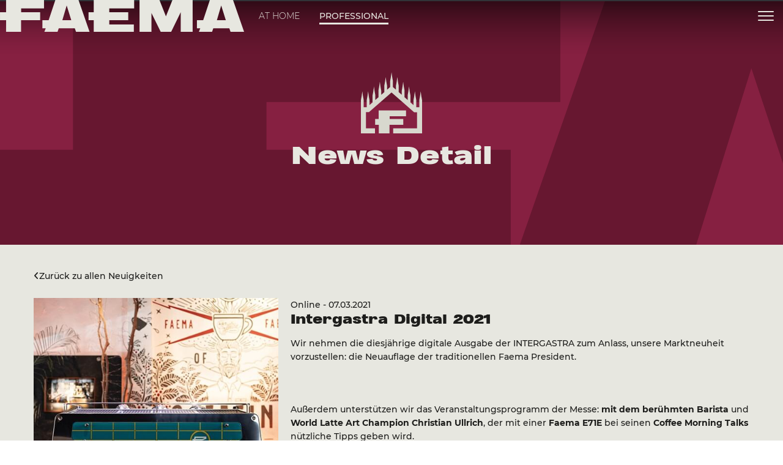

--- FILE ---
content_type: text/html; charset=utf-8
request_url: https://www.faema.com/de-de/news/detail/intergastra-digital-2021
body_size: 21125
content:
<!DOCTYPE html><html lang="de" data-critters-container="" dir="ltr"><head>
  <meta charset="utf-8">
  <title>Intergastra Digital 2021</title>
  <base href="/">
  <meta name="viewport" content="width=device-width, initial-scale=1">
  <link rel="shortcut icon" type="image/x-icon" href="favicon.ico?v=4f32ecc8f43d">
  <meta name="occ-backend-base-url" content="https://media.faema.com">
  <meta name="media-backend-base-url" content="MEDIA_BACKEND_BASE_URL_VALUE">
  <link rel="manifest" href="manifest.webmanifest">
  <meta name="theme-color" content="#1976d2">
  <meta name="google-site-verification" content="5LjCoShB1-aSu5Dg-FYo18JGeMYcSUOWgte4_NlVtX4">
<style>@font-face{font-family:Open Sans;font-style:normal;font-display:swap;font-weight:300;src:url(open-sans-cyrillic-ext-300-normal.dd767a43556e57c9.woff2) format("woff2"),url(open-sans-all-300-normal.7ee52f835d878775.woff) format("woff");unicode-range:U+0460-052F,U+1C80-1C88,U+20B4,U+2DE0-2DFF,U+A640-A69F,U+FE2E-FE2F}@font-face{font-family:Open Sans;font-style:normal;font-display:swap;font-weight:300;src:url(open-sans-cyrillic-300-normal.4257dcddcb63c88f.woff2) format("woff2"),url(open-sans-all-300-normal.7ee52f835d878775.woff) format("woff");unicode-range:U+0301,U+0400-045F,U+0490-0491,U+04B0-04B1,U+2116}@font-face{font-family:Open Sans;font-style:normal;font-display:swap;font-weight:300;src:url(open-sans-greek-ext-300-normal.00c8411136bbfa66.woff2) format("woff2"),url(open-sans-all-300-normal.7ee52f835d878775.woff) format("woff");unicode-range:U+1F00-1FFF}@font-face{font-family:Open Sans;font-style:normal;font-display:swap;font-weight:300;src:url(open-sans-greek-300-normal.1b19c167ca411c21.woff2) format("woff2"),url(open-sans-all-300-normal.7ee52f835d878775.woff) format("woff");unicode-range:U+0370-03FF}@font-face{font-family:Open Sans;font-style:normal;font-display:swap;font-weight:300;src:url(open-sans-hebrew-300-normal.62eb227b9257e9d0.woff2) format("woff2"),url(open-sans-all-300-normal.7ee52f835d878775.woff) format("woff");unicode-range:U+0590-05FF,U+200C-2010,U+20AA,U+25CC,U+FB1D-FB4F}@font-face{font-family:Open Sans;font-style:normal;font-display:swap;font-weight:300;src:url(open-sans-vietnamese-300-normal.a7a937b7f778cd26.woff2) format("woff2"),url(open-sans-all-300-normal.7ee52f835d878775.woff) format("woff");unicode-range:U+0102-0103,U+0110-0111,U+0128-0129,U+0168-0169,U+01A0-01A1,U+01AF-01B0,U+1EA0-1EF9,U+20AB}@font-face{font-family:Open Sans;font-style:normal;font-display:swap;font-weight:300;src:url(open-sans-latin-ext-300-normal.32c1779940f9a477.woff2) format("woff2"),url(open-sans-all-300-normal.7ee52f835d878775.woff) format("woff");unicode-range:U+0100-024F,U+0259,U+1E00-1EFF,U+2020,U+20A0-20AB,U+20AD-20CF,U+2113,U+2C60-2C7F,U+A720-A7FF}@font-face{font-family:Open Sans;font-style:normal;font-display:swap;font-weight:300;src:url(open-sans-latin-300-normal.baf352cb94fc88d2.woff2) format("woff2"),url(open-sans-all-300-normal.7ee52f835d878775.woff) format("woff");unicode-range:U+0000-00FF,U+0131,U+0152-0153,U+02BB-02BC,U+02C6,U+02DA,U+02DC,U+2000-206F,U+2074,U+20AC,U+2122,U+2191,U+2193,U+2212,U+2215,U+FEFF,U+FFFD}@font-face{font-family:Open Sans;font-style:normal;font-display:swap;font-weight:400;src:url(open-sans-cyrillic-ext-400-normal.6a6d236f82d7dcdc.woff2) format("woff2"),url(open-sans-all-400-normal.f45bbf0e0ba5dd01.woff) format("woff");unicode-range:U+0460-052F,U+1C80-1C88,U+20B4,U+2DE0-2DFF,U+A640-A69F,U+FE2E-FE2F}@font-face{font-family:Open Sans;font-style:normal;font-display:swap;font-weight:400;src:url(open-sans-cyrillic-400-normal.78c382a3444fa6d2.woff2) format("woff2"),url(open-sans-all-400-normal.f45bbf0e0ba5dd01.woff) format("woff");unicode-range:U+0301,U+0400-045F,U+0490-0491,U+04B0-04B1,U+2116}@font-face{font-family:Open Sans;font-style:normal;font-display:swap;font-weight:400;src:url(open-sans-greek-ext-400-normal.46d1f7b18070209f.woff2) format("woff2"),url(open-sans-all-400-normal.f45bbf0e0ba5dd01.woff) format("woff");unicode-range:U+1F00-1FFF}@font-face{font-family:Open Sans;font-style:normal;font-display:swap;font-weight:400;src:url(open-sans-greek-400-normal.6cfbac38012fb11b.woff2) format("woff2"),url(open-sans-all-400-normal.f45bbf0e0ba5dd01.woff) format("woff");unicode-range:U+0370-03FF}@font-face{font-family:Open Sans;font-style:normal;font-display:swap;font-weight:400;src:url(open-sans-hebrew-400-normal.ee3553a7110604f8.woff2) format("woff2"),url(open-sans-all-400-normal.f45bbf0e0ba5dd01.woff) format("woff");unicode-range:U+0590-05FF,U+200C-2010,U+20AA,U+25CC,U+FB1D-FB4F}@font-face{font-family:Open Sans;font-style:normal;font-display:swap;font-weight:400;src:url(open-sans-vietnamese-400-normal.ecb2bf2b4de632c9.woff2) format("woff2"),url(open-sans-all-400-normal.f45bbf0e0ba5dd01.woff) format("woff");unicode-range:U+0102-0103,U+0110-0111,U+0128-0129,U+0168-0169,U+01A0-01A1,U+01AF-01B0,U+1EA0-1EF9,U+20AB}@font-face{font-family:Open Sans;font-style:normal;font-display:swap;font-weight:400;src:url(open-sans-latin-ext-400-normal.68046e272b31c2b8.woff2) format("woff2"),url(open-sans-all-400-normal.f45bbf0e0ba5dd01.woff) format("woff");unicode-range:U+0100-024F,U+0259,U+1E00-1EFF,U+2020,U+20A0-20AB,U+20AD-20CF,U+2113,U+2C60-2C7F,U+A720-A7FF}@font-face{font-family:Open Sans;font-style:normal;font-display:swap;font-weight:400;src:url(open-sans-latin-400-normal.55ee70a17d912bde.woff2) format("woff2"),url(open-sans-all-400-normal.f45bbf0e0ba5dd01.woff) format("woff");unicode-range:U+0000-00FF,U+0131,U+0152-0153,U+02BB-02BC,U+02C6,U+02DA,U+02DC,U+2000-206F,U+2074,U+20AC,U+2122,U+2191,U+2193,U+2212,U+2215,U+FEFF,U+FFFD}@font-face{font-family:Open Sans;font-style:normal;font-display:swap;font-weight:600;src:url(open-sans-cyrillic-ext-600-normal.54ca7aebf988e274.woff2) format("woff2"),url(open-sans-all-600-normal.88155beb3b28a00c.woff) format("woff");unicode-range:U+0460-052F,U+1C80-1C88,U+20B4,U+2DE0-2DFF,U+A640-A69F,U+FE2E-FE2F}@font-face{font-family:Open Sans;font-style:normal;font-display:swap;font-weight:600;src:url(open-sans-cyrillic-600-normal.fb4e167cbe708c3d.woff2) format("woff2"),url(open-sans-all-600-normal.88155beb3b28a00c.woff) format("woff");unicode-range:U+0301,U+0400-045F,U+0490-0491,U+04B0-04B1,U+2116}@font-face{font-family:Open Sans;font-style:normal;font-display:swap;font-weight:600;src:url(open-sans-greek-ext-600-normal.7e1ed1f7e1b484df.woff2) format("woff2"),url(open-sans-all-600-normal.88155beb3b28a00c.woff) format("woff");unicode-range:U+1F00-1FFF}@font-face{font-family:Open Sans;font-style:normal;font-display:swap;font-weight:600;src:url(open-sans-greek-600-normal.1f5152c28a80085a.woff2) format("woff2"),url(open-sans-all-600-normal.88155beb3b28a00c.woff) format("woff");unicode-range:U+0370-03FF}@font-face{font-family:Open Sans;font-style:normal;font-display:swap;font-weight:600;src:url(open-sans-hebrew-600-normal.620af147afba913a.woff2) format("woff2"),url(open-sans-all-600-normal.88155beb3b28a00c.woff) format("woff");unicode-range:U+0590-05FF,U+200C-2010,U+20AA,U+25CC,U+FB1D-FB4F}@font-face{font-family:Open Sans;font-style:normal;font-display:swap;font-weight:600;src:url(open-sans-vietnamese-600-normal.a6824e1069c7ccb8.woff2) format("woff2"),url(open-sans-all-600-normal.88155beb3b28a00c.woff) format("woff");unicode-range:U+0102-0103,U+0110-0111,U+0128-0129,U+0168-0169,U+01A0-01A1,U+01AF-01B0,U+1EA0-1EF9,U+20AB}@font-face{font-family:Open Sans;font-style:normal;font-display:swap;font-weight:600;src:url(open-sans-latin-ext-600-normal.5bdbb06a9830d6b8.woff2) format("woff2"),url(open-sans-all-600-normal.88155beb3b28a00c.woff) format("woff");unicode-range:U+0100-024F,U+0259,U+1E00-1EFF,U+2020,U+20A0-20AB,U+20AD-20CF,U+2113,U+2C60-2C7F,U+A720-A7FF}@font-face{font-family:Open Sans;font-style:normal;font-display:swap;font-weight:600;src:url(open-sans-latin-600-normal.07f9d4a5b6c005db.woff2) format("woff2"),url(open-sans-all-600-normal.88155beb3b28a00c.woff) format("woff");unicode-range:U+0000-00FF,U+0131,U+0152-0153,U+02BB-02BC,U+02C6,U+02DA,U+02DC,U+2000-206F,U+2074,U+20AC,U+2122,U+2191,U+2193,U+2212,U+2215,U+FEFF,U+FFFD}@font-face{font-family:Open Sans;font-style:normal;font-display:swap;font-weight:700;src:url(open-sans-cyrillic-ext-700-normal.cd4eed47ac2c7eab.woff2) format("woff2"),url(open-sans-all-700-normal.fbefc15e8af9aee5.woff) format("woff");unicode-range:U+0460-052F,U+1C80-1C88,U+20B4,U+2DE0-2DFF,U+A640-A69F,U+FE2E-FE2F}@font-face{font-family:Open Sans;font-style:normal;font-display:swap;font-weight:700;src:url(open-sans-cyrillic-700-normal.058ac6fe8503e33f.woff2) format("woff2"),url(open-sans-all-700-normal.fbefc15e8af9aee5.woff) format("woff");unicode-range:U+0301,U+0400-045F,U+0490-0491,U+04B0-04B1,U+2116}@font-face{font-family:Open Sans;font-style:normal;font-display:swap;font-weight:700;src:url(open-sans-greek-ext-700-normal.e32c1bc7c5ee38f2.woff2) format("woff2"),url(open-sans-all-700-normal.fbefc15e8af9aee5.woff) format("woff");unicode-range:U+1F00-1FFF}@font-face{font-family:Open Sans;font-style:normal;font-display:swap;font-weight:700;src:url(open-sans-greek-700-normal.da17f7543f996d21.woff2) format("woff2"),url(open-sans-all-700-normal.fbefc15e8af9aee5.woff) format("woff");unicode-range:U+0370-03FF}@font-face{font-family:Open Sans;font-style:normal;font-display:swap;font-weight:700;src:url(open-sans-hebrew-700-normal.192e528b4c29a1c7.woff2) format("woff2"),url(open-sans-all-700-normal.fbefc15e8af9aee5.woff) format("woff");unicode-range:U+0590-05FF,U+200C-2010,U+20AA,U+25CC,U+FB1D-FB4F}@font-face{font-family:Open Sans;font-style:normal;font-display:swap;font-weight:700;src:url(open-sans-vietnamese-700-normal.c07a29b90ace64b5.woff2) format("woff2"),url(open-sans-all-700-normal.fbefc15e8af9aee5.woff) format("woff");unicode-range:U+0102-0103,U+0110-0111,U+0128-0129,U+0168-0169,U+01A0-01A1,U+01AF-01B0,U+1EA0-1EF9,U+20AB}@font-face{font-family:Open Sans;font-style:normal;font-display:swap;font-weight:700;src:url(open-sans-latin-ext-700-normal.e06319672b655ad1.woff2) format("woff2"),url(open-sans-all-700-normal.fbefc15e8af9aee5.woff) format("woff");unicode-range:U+0100-024F,U+0259,U+1E00-1EFF,U+2020,U+20A0-20AB,U+20AD-20CF,U+2113,U+2C60-2C7F,U+A720-A7FF}@font-face{font-family:Open Sans;font-style:normal;font-display:swap;font-weight:700;src:url(open-sans-latin-700-normal.532b8102a7bdf0fc.woff2) format("woff2"),url(open-sans-all-700-normal.fbefc15e8af9aee5.woff) format("woff");unicode-range:U+0000-00FF,U+0131,U+0152-0153,U+02BB-02BC,U+02C6,U+02DA,U+02DC,U+2000-206F,U+2074,U+20AC,U+2122,U+2191,U+2193,U+2212,U+2215,U+FEFF,U+FFFD}:root{--fa-style-family-brands:"Font Awesome 6 Brands";--fa-font-brands:normal 400 1em/1 "Font Awesome 6 Brands"}@font-face{font-family:"Font Awesome 6 Brands";font-style:normal;font-weight:400;font-display:block;src:url(fa-brands-400.e465758e13df1d72.woff2) format("woff2"),url(fa-brands-400.8bf6ccf0176a7567.ttf) format("truetype")}:root{--fa-style-family-classic:"Font Awesome 6 Free";--fa-font-regular:normal 400 1em/1 "Font Awesome 6 Free"}@font-face{font-family:"Font Awesome 6 Free";font-style:normal;font-weight:400;font-display:block;src:url(fa-regular-400.f386b6b7c6bf65a5.woff2) format("woff2"),url(fa-regular-400.a937b755f79cb30d.ttf) format("truetype")}:root{--fa-style-family-classic:"Font Awesome 6 Free";--fa-font-solid:normal 900 1em/1 "Font Awesome 6 Free"}@font-face{font-family:"Font Awesome 6 Free";font-style:normal;font-weight:900;font-display:block;src:url(fa-solid-900.ce4938a30389d90a.woff2) format("woff2"),url(fa-solid-900.081655f2111aa667.ttf) format("truetype")}:root{--swiper-theme-color:#007aff}:root{--swiper-navigation-size:44px}@charset "UTF-8";*,*:before,*:after{box-sizing:border-box}html{font-family:sans-serif;line-height:1.15;-webkit-text-size-adjust:100%;-webkit-tap-highlight-color:rgba(0,0,0,0)}body{margin:0;font-family:Open Sans,-apple-system,BlinkMacSystemFont,Segoe UI,Roboto,Helvetica Neue,Arial,sans-serif,"Apple Color Emoji","Segoe UI Emoji",Segoe UI Symbol;font-size:1rem;font-weight:"normal";line-height:1.6;color:#14293a;text-align:left;background-color:#fff}:root{--cx-spatial-base:.5rem;--cx-spatial-sm:calc(var(--cx-spatial-base) / 2);--cx-spatial-md:calc(2 * var(--cx-spatial-base));--cx-spatial-lg:calc(4 * var(--cx-spatial-base));--cx-spatial-xl:calc(8 * var(--cx-spatial-base))}:root{--cx-spinner-size:40px}:root{--cx-color-background:#f4f4f4;--cx-color-text:#14293a;--cx-color-inverse:#ffffff;--cx-color-transparent:transparent;--cx-color-primary:#1f7bc0;--cx-color-secondary:#6c7079;--cx-color-success:#38871f;--cx-color-info:#17a2b8;--cx-color-warning:#ffc107;--cx-color-danger:#db0002;--cx-color-light:#f1f1f1;--cx-color-dark:#6c7079;--cx-color-primary-accent:#055f9f;--cx-color-success-accent:#f0fbe4;--cx-color-danger-accent:#fff1f1;--cx-color-warning-accent:#fff5df;--cx-color-info-accent:#deeffe;--cx-color-medium:#d3d6db;--cx-color-background-dark:#212738;--cx-color-visual-focus:#6d9df7;--cx-color-background-focus:rgba(80, 176, 244, .1);--cx-color-border-focus:rgba(166, 204, 232, .6);--cx-page-width-max:1140px;--cx-font-weight-light:300;--cx-font-weight-normal:400;--cx-font-weight-semi:600;--cx-font-weight-bold:700;--cx-text-transform:capitalize;--cx-direction:ltr;--cx-transition-duration:.5s;--cx-animation-duration:1s;--cx-border-radius:1em;--cx-buttons-border-radius:2rem;--cx-buttons-border-width:3px;--cx-border-style:solid}:root body{text-align:start}:root{--btf-delay:.3s;--btf-min-height:100vh;--btf-margin-top:100vh}:root{--cx-color-ghost:#f1f1f1;--cx-color-ghost-animation:rgba(255, 255, 255, .2);--cx-ghost-radius:5px;--cx-ghost-margin:10px}:root{--cx-popover-font-size:.875rem;--cx-popover-background:var(--cx-color-inverse);--cx-popover-min-width:140px;--cx-popover-max-width:280px;--cx-popover-border-width:1px;--cx-popover-border-color:var(--cx-color-light);--cx-popover-border-radius:5px;--cx-popover-arrow-width:1rem;--cx-popover-arrow-height:.5rem;--cx-popover-arrow-color:var(--cx-popover-background);--cx-popover-z-index:10;--cx-popover-box-shadow-color:rgba(0, 0, 0, .1)}:root{--cx-progress-button-radius:24px;--cx-progress-button-border-width:3px;--cx-progress-button-animation-time:1s;--cx-progress-button-primary-color:var(--cx-color-primary);--cx-progress-button-secondary-color:var(--cx-color-inverse)}:root{--cx-spinner-radius:120px;--cx-spinner-border-width:15px;--cx-spinner-animation-time:1s;--cx-spinner-primary-color:var(--cx-color-primary);--cx-spinner-secondary-color:var(--cx-color-light)}:root{--cx-transition-duration:.3s;--cx-split-gutter:40px;--cx-active-view:1}@media (max-width: 991.98px){:root{--cx-max-views:1;--cx-split-gutter:0px}}@media (min-width: 992px){:root{--cx-max-views:2}}@font-face{font-family:Montserrat;src:url(/assets/fonts/Montserrat/Montserrat-Light.ttf) format("truetype");font-weight:300;font-style:normal}@font-face{font-family:Montserrat;src:url(/assets/fonts/Montserrat/Montserrat-LightItalic.ttf) format("truetype");font-weight:300;font-style:italic}@font-face{font-family:Montserrat;src:url(/assets/fonts/Montserrat/Montserrat-Regular.ttf) format("truetype");font-weight:400;font-style:normal}@font-face{font-family:Montserrat;src:url(/assets/fonts/Montserrat/Montserrat-Italic.ttf) format("truetype");font-weight:400;font-style:italic}@font-face{font-family:Montserrat;src:url(/assets/fonts/Montserrat/Montserrat-Medium.ttf) format("truetype");font-weight:500;font-style:normal}@font-face{font-family:Montserrat;src:url(/assets/fonts/Montserrat/Montserrat-MediumItalic.ttf) format("truetype");font-weight:500;font-style:italic}@font-face{font-family:Montserrat;src:url(/assets/fonts/Montserrat/Montserrat-SemiBold.ttf) format("truetype");font-weight:600;font-style:normal}@font-face{font-family:Montserrat;src:url(/assets/fonts/Montserrat/Montserrat-SemiBoldItalic.ttf) format("truetype");font-weight:600;font-style:italic}@font-face{font-family:Montserrat;src:url(/assets/fonts/Montserrat/Montserrat-Bold.ttf) format("truetype");font-weight:700;font-style:normal}@font-face{font-family:Montserrat;src:url(/assets/fonts/Montserrat/Montserrat-BoldItalic.ttf) format("truetype");font-weight:700;font-style:italic}@font-face{font-family:Montserrat;src:url(/assets/fonts/Montserrat/Montserrat-ExtraBold.ttf) format("truetype");font-weight:800;font-style:normal}@font-face{font-family:Montserrat;src:url(/assets/fonts/Montserrat/Montserrat-ExtraBoldItalic.ttf) format("truetype");font-weight:800;font-style:italic}html,body{font-family:Montserrat,sans-serif;font-weight:500;font-size:14px}@media (max-width: 991.98px){html,body{font-size:16px}}:root{--cx-color-primary:#862041;--cx-color-primary-inverse:#1d1d1b;--cx-color-secondary:#671730;--cx-color-secondary-inverse:#292926;--cx-color-text:#1d1d1b;--cx-color-inverse:#e7e7e0;--cx-color-inverse-secondary:#d8d8ce;--cx-color-border:#bebeb8;--cx-color-border-light:#c3c3c2;--height-container:900px;--width-container:1200px;--height-container-pdp-slot:800px;--width-inner-container-pdp-slot:1110px}body{color:var(--cx-color-text);scroll-behavior:smooth}</style><style>@font-face{font-family:Open Sans;font-style:normal;font-display:swap;font-weight:300;src:url(open-sans-cyrillic-ext-300-normal.dd767a43556e57c9.woff2) format("woff2"),url(open-sans-all-300-normal.7ee52f835d878775.woff) format("woff");unicode-range:U+0460-052F,U+1C80-1C88,U+20B4,U+2DE0-2DFF,U+A640-A69F,U+FE2E-FE2F}@font-face{font-family:Open Sans;font-style:normal;font-display:swap;font-weight:300;src:url(open-sans-cyrillic-300-normal.4257dcddcb63c88f.woff2) format("woff2"),url(open-sans-all-300-normal.7ee52f835d878775.woff) format("woff");unicode-range:U+0301,U+0400-045F,U+0490-0491,U+04B0-04B1,U+2116}@font-face{font-family:Open Sans;font-style:normal;font-display:swap;font-weight:300;src:url(open-sans-greek-ext-300-normal.00c8411136bbfa66.woff2) format("woff2"),url(open-sans-all-300-normal.7ee52f835d878775.woff) format("woff");unicode-range:U+1F00-1FFF}@font-face{font-family:Open Sans;font-style:normal;font-display:swap;font-weight:300;src:url(open-sans-greek-300-normal.1b19c167ca411c21.woff2) format("woff2"),url(open-sans-all-300-normal.7ee52f835d878775.woff) format("woff");unicode-range:U+0370-03FF}@font-face{font-family:Open Sans;font-style:normal;font-display:swap;font-weight:300;src:url(open-sans-hebrew-300-normal.62eb227b9257e9d0.woff2) format("woff2"),url(open-sans-all-300-normal.7ee52f835d878775.woff) format("woff");unicode-range:U+0590-05FF,U+200C-2010,U+20AA,U+25CC,U+FB1D-FB4F}@font-face{font-family:Open Sans;font-style:normal;font-display:swap;font-weight:300;src:url(open-sans-vietnamese-300-normal.a7a937b7f778cd26.woff2) format("woff2"),url(open-sans-all-300-normal.7ee52f835d878775.woff) format("woff");unicode-range:U+0102-0103,U+0110-0111,U+0128-0129,U+0168-0169,U+01A0-01A1,U+01AF-01B0,U+1EA0-1EF9,U+20AB}@font-face{font-family:Open Sans;font-style:normal;font-display:swap;font-weight:300;src:url(open-sans-latin-ext-300-normal.32c1779940f9a477.woff2) format("woff2"),url(open-sans-all-300-normal.7ee52f835d878775.woff) format("woff");unicode-range:U+0100-024F,U+0259,U+1E00-1EFF,U+2020,U+20A0-20AB,U+20AD-20CF,U+2113,U+2C60-2C7F,U+A720-A7FF}@font-face{font-family:Open Sans;font-style:normal;font-display:swap;font-weight:300;src:url(open-sans-latin-300-normal.baf352cb94fc88d2.woff2) format("woff2"),url(open-sans-all-300-normal.7ee52f835d878775.woff) format("woff");unicode-range:U+0000-00FF,U+0131,U+0152-0153,U+02BB-02BC,U+02C6,U+02DA,U+02DC,U+2000-206F,U+2074,U+20AC,U+2122,U+2191,U+2193,U+2212,U+2215,U+FEFF,U+FFFD}@font-face{font-family:Open Sans;font-style:normal;font-display:swap;font-weight:400;src:url(open-sans-cyrillic-ext-400-normal.6a6d236f82d7dcdc.woff2) format("woff2"),url(open-sans-all-400-normal.f45bbf0e0ba5dd01.woff) format("woff");unicode-range:U+0460-052F,U+1C80-1C88,U+20B4,U+2DE0-2DFF,U+A640-A69F,U+FE2E-FE2F}@font-face{font-family:Open Sans;font-style:normal;font-display:swap;font-weight:400;src:url(open-sans-cyrillic-400-normal.78c382a3444fa6d2.woff2) format("woff2"),url(open-sans-all-400-normal.f45bbf0e0ba5dd01.woff) format("woff");unicode-range:U+0301,U+0400-045F,U+0490-0491,U+04B0-04B1,U+2116}@font-face{font-family:Open Sans;font-style:normal;font-display:swap;font-weight:400;src:url(open-sans-greek-ext-400-normal.46d1f7b18070209f.woff2) format("woff2"),url(open-sans-all-400-normal.f45bbf0e0ba5dd01.woff) format("woff");unicode-range:U+1F00-1FFF}@font-face{font-family:Open Sans;font-style:normal;font-display:swap;font-weight:400;src:url(open-sans-greek-400-normal.6cfbac38012fb11b.woff2) format("woff2"),url(open-sans-all-400-normal.f45bbf0e0ba5dd01.woff) format("woff");unicode-range:U+0370-03FF}@font-face{font-family:Open Sans;font-style:normal;font-display:swap;font-weight:400;src:url(open-sans-hebrew-400-normal.ee3553a7110604f8.woff2) format("woff2"),url(open-sans-all-400-normal.f45bbf0e0ba5dd01.woff) format("woff");unicode-range:U+0590-05FF,U+200C-2010,U+20AA,U+25CC,U+FB1D-FB4F}@font-face{font-family:Open Sans;font-style:normal;font-display:swap;font-weight:400;src:url(open-sans-vietnamese-400-normal.ecb2bf2b4de632c9.woff2) format("woff2"),url(open-sans-all-400-normal.f45bbf0e0ba5dd01.woff) format("woff");unicode-range:U+0102-0103,U+0110-0111,U+0128-0129,U+0168-0169,U+01A0-01A1,U+01AF-01B0,U+1EA0-1EF9,U+20AB}@font-face{font-family:Open Sans;font-style:normal;font-display:swap;font-weight:400;src:url(open-sans-latin-ext-400-normal.68046e272b31c2b8.woff2) format("woff2"),url(open-sans-all-400-normal.f45bbf0e0ba5dd01.woff) format("woff");unicode-range:U+0100-024F,U+0259,U+1E00-1EFF,U+2020,U+20A0-20AB,U+20AD-20CF,U+2113,U+2C60-2C7F,U+A720-A7FF}@font-face{font-family:Open Sans;font-style:normal;font-display:swap;font-weight:400;src:url(open-sans-latin-400-normal.55ee70a17d912bde.woff2) format("woff2"),url(open-sans-all-400-normal.f45bbf0e0ba5dd01.woff) format("woff");unicode-range:U+0000-00FF,U+0131,U+0152-0153,U+02BB-02BC,U+02C6,U+02DA,U+02DC,U+2000-206F,U+2074,U+20AC,U+2122,U+2191,U+2193,U+2212,U+2215,U+FEFF,U+FFFD}@font-face{font-family:Open Sans;font-style:normal;font-display:swap;font-weight:600;src:url(open-sans-cyrillic-ext-600-normal.54ca7aebf988e274.woff2) format("woff2"),url(open-sans-all-600-normal.88155beb3b28a00c.woff) format("woff");unicode-range:U+0460-052F,U+1C80-1C88,U+20B4,U+2DE0-2DFF,U+A640-A69F,U+FE2E-FE2F}@font-face{font-family:Open Sans;font-style:normal;font-display:swap;font-weight:600;src:url(open-sans-cyrillic-600-normal.fb4e167cbe708c3d.woff2) format("woff2"),url(open-sans-all-600-normal.88155beb3b28a00c.woff) format("woff");unicode-range:U+0301,U+0400-045F,U+0490-0491,U+04B0-04B1,U+2116}@font-face{font-family:Open Sans;font-style:normal;font-display:swap;font-weight:600;src:url(open-sans-greek-ext-600-normal.7e1ed1f7e1b484df.woff2) format("woff2"),url(open-sans-all-600-normal.88155beb3b28a00c.woff) format("woff");unicode-range:U+1F00-1FFF}@font-face{font-family:Open Sans;font-style:normal;font-display:swap;font-weight:600;src:url(open-sans-greek-600-normal.1f5152c28a80085a.woff2) format("woff2"),url(open-sans-all-600-normal.88155beb3b28a00c.woff) format("woff");unicode-range:U+0370-03FF}@font-face{font-family:Open Sans;font-style:normal;font-display:swap;font-weight:600;src:url(open-sans-hebrew-600-normal.620af147afba913a.woff2) format("woff2"),url(open-sans-all-600-normal.88155beb3b28a00c.woff) format("woff");unicode-range:U+0590-05FF,U+200C-2010,U+20AA,U+25CC,U+FB1D-FB4F}@font-face{font-family:Open Sans;font-style:normal;font-display:swap;font-weight:600;src:url(open-sans-vietnamese-600-normal.a6824e1069c7ccb8.woff2) format("woff2"),url(open-sans-all-600-normal.88155beb3b28a00c.woff) format("woff");unicode-range:U+0102-0103,U+0110-0111,U+0128-0129,U+0168-0169,U+01A0-01A1,U+01AF-01B0,U+1EA0-1EF9,U+20AB}@font-face{font-family:Open Sans;font-style:normal;font-display:swap;font-weight:600;src:url(open-sans-latin-ext-600-normal.5bdbb06a9830d6b8.woff2) format("woff2"),url(open-sans-all-600-normal.88155beb3b28a00c.woff) format("woff");unicode-range:U+0100-024F,U+0259,U+1E00-1EFF,U+2020,U+20A0-20AB,U+20AD-20CF,U+2113,U+2C60-2C7F,U+A720-A7FF}@font-face{font-family:Open Sans;font-style:normal;font-display:swap;font-weight:600;src:url(open-sans-latin-600-normal.07f9d4a5b6c005db.woff2) format("woff2"),url(open-sans-all-600-normal.88155beb3b28a00c.woff) format("woff");unicode-range:U+0000-00FF,U+0131,U+0152-0153,U+02BB-02BC,U+02C6,U+02DA,U+02DC,U+2000-206F,U+2074,U+20AC,U+2122,U+2191,U+2193,U+2212,U+2215,U+FEFF,U+FFFD}@font-face{font-family:Open Sans;font-style:normal;font-display:swap;font-weight:700;src:url(open-sans-cyrillic-ext-700-normal.cd4eed47ac2c7eab.woff2) format("woff2"),url(open-sans-all-700-normal.fbefc15e8af9aee5.woff) format("woff");unicode-range:U+0460-052F,U+1C80-1C88,U+20B4,U+2DE0-2DFF,U+A640-A69F,U+FE2E-FE2F}@font-face{font-family:Open Sans;font-style:normal;font-display:swap;font-weight:700;src:url(open-sans-cyrillic-700-normal.058ac6fe8503e33f.woff2) format("woff2"),url(open-sans-all-700-normal.fbefc15e8af9aee5.woff) format("woff");unicode-range:U+0301,U+0400-045F,U+0490-0491,U+04B0-04B1,U+2116}@font-face{font-family:Open Sans;font-style:normal;font-display:swap;font-weight:700;src:url(open-sans-greek-ext-700-normal.e32c1bc7c5ee38f2.woff2) format("woff2"),url(open-sans-all-700-normal.fbefc15e8af9aee5.woff) format("woff");unicode-range:U+1F00-1FFF}@font-face{font-family:Open Sans;font-style:normal;font-display:swap;font-weight:700;src:url(open-sans-greek-700-normal.da17f7543f996d21.woff2) format("woff2"),url(open-sans-all-700-normal.fbefc15e8af9aee5.woff) format("woff");unicode-range:U+0370-03FF}@font-face{font-family:Open Sans;font-style:normal;font-display:swap;font-weight:700;src:url(open-sans-hebrew-700-normal.192e528b4c29a1c7.woff2) format("woff2"),url(open-sans-all-700-normal.fbefc15e8af9aee5.woff) format("woff");unicode-range:U+0590-05FF,U+200C-2010,U+20AA,U+25CC,U+FB1D-FB4F}@font-face{font-family:Open Sans;font-style:normal;font-display:swap;font-weight:700;src:url(open-sans-vietnamese-700-normal.c07a29b90ace64b5.woff2) format("woff2"),url(open-sans-all-700-normal.fbefc15e8af9aee5.woff) format("woff");unicode-range:U+0102-0103,U+0110-0111,U+0128-0129,U+0168-0169,U+01A0-01A1,U+01AF-01B0,U+1EA0-1EF9,U+20AB}@font-face{font-family:Open Sans;font-style:normal;font-display:swap;font-weight:700;src:url(open-sans-latin-ext-700-normal.e06319672b655ad1.woff2) format("woff2"),url(open-sans-all-700-normal.fbefc15e8af9aee5.woff) format("woff");unicode-range:U+0100-024F,U+0259,U+1E00-1EFF,U+2020,U+20A0-20AB,U+20AD-20CF,U+2113,U+2C60-2C7F,U+A720-A7FF}@font-face{font-family:Open Sans;font-style:normal;font-display:swap;font-weight:700;src:url(open-sans-latin-700-normal.532b8102a7bdf0fc.woff2) format("woff2"),url(open-sans-all-700-normal.fbefc15e8af9aee5.woff) format("woff");unicode-range:U+0000-00FF,U+0131,U+0152-0153,U+02BB-02BC,U+02C6,U+02DA,U+02DC,U+2000-206F,U+2074,U+20AC,U+2122,U+2191,U+2193,U+2212,U+2215,U+FEFF,U+FFFD}.fa{font-family:var(--fa-style-family, "Font Awesome 6 Free");font-weight:var(--fa-style, 900)}.fa,.fas{-moz-osx-font-smoothing:grayscale;-webkit-font-smoothing:antialiased;display:var(--fa-display, inline-block);font-style:normal;font-variant:normal;line-height:1;text-rendering:auto}.fas{font-family:"Font Awesome 6 Free"}.fa-angle-down:before{content:"\f107"}.fa-angle-left:before{content:"\f104"}:root{--fa-style-family-brands:"Font Awesome 6 Brands";--fa-font-brands:normal 400 1em/1 "Font Awesome 6 Brands"}@font-face{font-family:"Font Awesome 6 Brands";font-style:normal;font-weight:400;font-display:block;src:url(fa-brands-400.e465758e13df1d72.woff2) format("woff2"),url(fa-brands-400.8bf6ccf0176a7567.ttf) format("truetype")}:root{--fa-style-family-classic:"Font Awesome 6 Free";--fa-font-regular:normal 400 1em/1 "Font Awesome 6 Free"}@font-face{font-family:"Font Awesome 6 Free";font-style:normal;font-weight:400;font-display:block;src:url(fa-regular-400.f386b6b7c6bf65a5.woff2) format("woff2"),url(fa-regular-400.a937b755f79cb30d.ttf) format("truetype")}:root{--fa-style-family-classic:"Font Awesome 6 Free";--fa-font-solid:normal 900 1em/1 "Font Awesome 6 Free"}@font-face{font-family:"Font Awesome 6 Free";font-style:normal;font-weight:900;font-display:block;src:url(fa-solid-900.ce4938a30389d90a.woff2) format("woff2"),url(fa-solid-900.081655f2111aa667.ttf) format("truetype")}.fas{font-weight:900}.ng-select .ng-has-value .ng-placeholder{display:none}.ng-select .ng-select-container{color:#333;background-color:#fff;border-radius:4px;border:1px solid #ccc;min-height:36px;align-items:center}.ng-select .ng-select-container:hover{box-shadow:0 1px #0000000f}.ng-select .ng-select-container .ng-value-container{align-items:center;padding-left:10px}.ng-select .ng-select-container .ng-value-container .ng-placeholder{color:#999}.ng-select.ng-select-single .ng-select-container{height:36px}.ng-select.ng-select-single .ng-select-container .ng-value-container .ng-input{top:5px;left:0;padding-left:10px;padding-right:50px}.ng-select .ng-arrow-wrapper{width:25px;padding-right:5px}.ng-select .ng-arrow-wrapper:hover .ng-arrow{border-top-color:#666}.ng-select .ng-arrow-wrapper .ng-arrow{border-color:#999 transparent transparent;border-style:solid;border-width:5px 5px 2.5px}:root{--swiper-theme-color:#007aff}:root{--swiper-navigation-size:44px}@charset "UTF-8";*,*:before,*:after{box-sizing:border-box}html{font-family:sans-serif;line-height:1.15;-webkit-text-size-adjust:100%;-webkit-tap-highlight-color:rgba(0,0,0,0)}footer,header,main,nav{display:block}body{margin:0;font-family:Open Sans,-apple-system,BlinkMacSystemFont,Segoe UI,Roboto,Helvetica Neue,Arial,sans-serif,"Apple Color Emoji","Segoe UI Emoji",Segoe UI Symbol;font-size:1rem;font-weight:"normal";line-height:1.6;color:#14293a;text-align:left;background-color:#fff}[tabindex="-1"]:focus:not(:focus-visible){outline:0!important}h1,h5,h6{margin-top:0;margin-bottom:.5rem}p{margin-top:0;margin-bottom:1.5rem}ul{margin-top:0;margin-bottom:1rem}ul ul{margin-bottom:0}b{font-weight:bolder}a{color:#1f7bc0;text-decoration:none;background-color:transparent}a:hover{color:#14517e;text-decoration:underline}img{vertical-align:middle;border-style:none}label{display:inline-block;margin-bottom:.375rem}button{border-radius:0}button:focus:not(:focus-visible){outline:0}input,button{margin:0;font-family:inherit;font-size:inherit;line-height:inherit}button,input{overflow:visible}button{text-transform:none}button,[type=button]{-webkit-appearance:button}button:not(:disabled),[type=button]:not(:disabled){cursor:pointer}button::-moz-focus-inner,[type=button]::-moz-focus-inner{padding:0;border-style:none}h1,h5,h6{margin-bottom:.5rem;font-weight:500;line-height:1.2222222222}h1{font-size:1.85rem}h5,h6{font-size:1rem}.container-fluid{width:100%;padding-right:15px;padding-left:15px;margin-right:auto;margin-left:auto}.row{display:flex;flex-wrap:wrap;margin-right:-15px;margin-left:-15px}.col-lg-4,.col-lg-3,.col-lg-2{position:relative;width:100%;padding-right:15px;padding-left:15px}@media (min-width: 992px){.col-lg-2{flex:0 0 16.66666667%;max-width:16.66666667%}.col-lg-3{flex:0 0 25%;max-width:25%}.col-lg-4{flex:0 0 33.33333333%;max-width:33.33333333%}}.d-flex{display:flex!important}.flex-row{flex-direction:row!important}.flex-column{flex-direction:column!important}footer .footer-duomo-wrapper{flex-wrap:wrap!important}.justify-content-start{justify-content:flex-start!important}.justify-content-end{justify-content:flex-end!important}.justify-content-center{justify-content:center!important}.justify-content-between,footer .footer-duomo-wrapper{justify-content:space-between!important}.align-items-start{align-items:flex-start!important}.align-items-center{align-items:center!important}@media (min-width: 992px){.align-items-lg-end{align-items:flex-end!important}}.position-relative{position:relative!important}.w-100{width:100%!important}.h-100{height:100%!important}.ml-2{margin-left:.5rem!important}.mt-3{margin-top:1rem!important}:root{--cx-spatial-base:.5rem;--cx-spatial-sm:calc(var(--cx-spatial-base) / 2);--cx-spatial-md:calc(2 * var(--cx-spatial-base));--cx-spatial-lg:calc(4 * var(--cx-spatial-base));--cx-spatial-xl:calc(8 * var(--cx-spatial-base))}button:focus{outline:none}button:focus{outline-style:solid;outline-color:var(--cx-color-visual-focus);outline-width:var(--cx-visual-focus-width, 2px);outline-offset:4px;transition:none}label{display:block}.ng-select .ng-arrow-wrapper .ng-arrow,.ng-select.ng-select-single .ng-arrow-wrapper .ng-arrow{border-color:var(--cx-color-text) transparent transparent;border-style:solid;border-width:5px 5px 2.5px}.ng-select .ng-select-container,.ng-select.ng-select-single .ng-select-container{padding:.6875rem 0;line-height:1.6;height:unset}.ng-select .ng-select-container .ng-value-container,.ng-select.ng-select-single .ng-select-container .ng-value-container{padding-inline-start:10px}.ng-select .ng-arrow-wrapper{padding-inline-end:5px}input:focus{outline-style:solid;outline-color:var(--cx-color-visual-focus);outline-width:var(--cx-visual-focus-width, 2px);outline-offset:4px;transition:none}.ng-select .ng-select-container .ng-value-container .ng-placeholder{color:var(--cx-color-secondary)}.close{float:right;font-size:1.5rem;font-weight:"bold";line-height:1;color:#000;text-shadow:0 1px 0 #fff;opacity:.5}.close:hover{color:#000;text-decoration:none}.close:not(:disabled):not(.disabled):hover,.close:not(:disabled):not(.disabled):focus{opacity:.75}a,a:hover{color:var(--cx-color-primary)}@media (max-width: 767.98px){a{min-height:48px;min-width:48px;display:block}}:root{--cx-spinner-size:40px}.cx-hamburger{padding:10px 15px;display:inline-block;cursor:pointer;transition-property:opacity,filter;transition-duration:.15s;transition-timing-function:linear;font:inherit;color:inherit;text-transform:none;background-color:transparent;border:0;margin:0;overflow:visible}.cx-hamburger:hover{opacity:.7}.hamburger-box{width:26px;height:17px;display:inline-block;position:relative}.hamburger-inner{display:block;top:50%;margin-top:-1.5px}.hamburger-inner,.hamburger-inner:before,.hamburger-inner:after{width:26px;height:3px;background-color:#fff;border-radius:0;position:absolute;transition-property:transform;transition-duration:.15s;transition-timing-function:ease}.hamburger-inner:before,.hamburger-inner:after{content:"";display:block}.hamburger-inner:before{top:-7px}.hamburger-inner:after{bottom:-7px}.cx-hamburger .hamburger-inner{transition-duration:75ms;transition-timing-function:cubic-bezier(.55,.055,.675,.19)}.cx-hamburger .hamburger-inner:before{transition:top 75ms .12s ease,opacity 75ms ease}.cx-hamburger .hamburger-inner:after{transition:bottom 75ms .12s ease,transform 75ms cubic-bezier(.55,.055,.675,.19)}:root{--cx-color-background:#f4f4f4;--cx-color-text:#14293a;--cx-color-inverse:#ffffff;--cx-color-transparent:transparent;--cx-color-primary:#1f7bc0;--cx-color-secondary:#6c7079;--cx-color-success:#38871f;--cx-color-info:#17a2b8;--cx-color-warning:#ffc107;--cx-color-danger:#db0002;--cx-color-light:#f1f1f1;--cx-color-dark:#6c7079;--cx-color-primary-accent:#055f9f;--cx-color-success-accent:#f0fbe4;--cx-color-danger-accent:#fff1f1;--cx-color-warning-accent:#fff5df;--cx-color-info-accent:#deeffe;--cx-color-medium:#d3d6db;--cx-color-background-dark:#212738;--cx-color-visual-focus:#6d9df7;--cx-color-background-focus:rgba(80, 176, 244, .1);--cx-color-border-focus:rgba(166, 204, 232, .6);--cx-page-width-max:1140px;--cx-font-weight-light:300;--cx-font-weight-normal:400;--cx-font-weight-semi:600;--cx-font-weight-bold:700;--cx-text-transform:capitalize;--cx-direction:ltr;--cx-transition-duration:.5s;--cx-animation-duration:1s;--cx-border-radius:1em;--cx-buttons-border-radius:2rem;--cx-buttons-border-width:3px;--cx-border-style:solid}:root body{text-align:start}:root{--btf-delay:.3s;--btf-min-height:100vh;--btf-margin-top:100vh}cx-page-layout cx-page-slot{transition:margin-top 0s,min-height 0s;transition-delay:var(--btf-delay);min-height:initial;margin-top:initial}:root{--cx-color-ghost:#f1f1f1;--cx-color-ghost-animation:rgba(255, 255, 255, .2);--cx-ghost-radius:5px;--cx-ghost-margin:10px}cx-page-layout{display:block;width:100%}cx-page-layout cx-page-slot{display:flex;flex-wrap:wrap;justify-content:center;flex:1 1 var(--cx-flex-basis, 100%)}cx-page-layout cx-page-slot>*{flex:1 1 var(--cx-flex-basis, 100%)}cx-page-layout.footer{background-color:var(--cx-background-color, var(--cx-color-dark));color:var(--cx-color, var(--cx-color-inverse))}cx-page-slot{display:block}cx-navigation-ui.flyout .wrapper{color:var(--cx-color-text)}@media (max-width: 991.98px){cx-navigation-ui.flyout .wrapper{height:0;overflow:hidden}}@media (min-width: 992px){cx-navigation-ui.flyout .wrapper{z-index:20}cx-navigation-ui.flyout>nav>ul>li>.wrapper{padding:15px 20px;background:var(--cx-color-inverse);box-shadow:#00000026 0 3px 12px}}@media (max-width: 991.98px){cx-navigation-ui.flyout .back{display:initial}cx-navigation-ui.flyout .back button{border:none;background-color:transparent;text-transform:capitalize;justify-content:flex-start}cx-navigation-ui.flyout .back button cx-icon{padding-inline-end:10px}cx-navigation-ui.flyout:not(.is-open) .back{display:none}}cx-navigation-ui button{margin:0}cx-navigation-ui.flyout button,cx-navigation-ui.flyout cx-generic-link{display:flex;align-items:center;white-space:nowrap;color:currentColor}cx-navigation-ui.flyout button:hover,cx-navigation-ui.flyout cx-generic-link:hover{color:var(--cx-color-primary)}cx-navigation-ui.flyout button:focus,cx-navigation-ui.flyout cx-generic-link:focus{z-index:1;position:relative}cx-navigation-ui.flyout cx-generic-link a{display:block;width:100%}cx-navigation-ui.flyout cx-generic-link a:focus{z-index:1;position:relative}@media (max-width: 991.98px){cx-navigation-ui.flyout>nav>ul>li>button:not(cx-generic-link+button),cx-navigation-ui.flyout>nav>ul>li>cx-generic-link{text-transform:uppercase;font-weight:600;width:100%}cx-navigation-ui.flyout>nav>ul>li:not(.is-open):not(.is-opened)>.wrapper{display:none}cx-navigation-ui.flyout button,cx-navigation-ui.flyout cx-generic-link{border-bottom:1px solid var(--cx-color-medium);display:flex;justify-content:space-between;cursor:pointer}cx-navigation-ui.flyout button,cx-navigation-ui.flyout cx-generic-link a{padding:1rem}}@media (min-width: 992px){cx-navigation-ui.flyout>nav>ul>li{cursor:pointer}cx-navigation-ui.flyout>nav>ul>li>button{padding-top:20px;padding-bottom:22px;padding-inline-start:0;padding-inline-end:0}}@media (min-width: 992px){cx-navigation-ui nav li>cx-generic-link>a{padding-top:20px;padding-bottom:22px;padding-inline-start:0}cx-navigation-ui nav ul.childs>li>cx-generic-link>a{padding:5px 0}}@media (min-width: 992px){cx-navigation-ui cx-icon{padding-inline-start:7px}cx-navigation-ui cx-icon:before{font-size:1rem}}cb-navigation-ui,cx-navigation-ui{display:flex}@media (min-width: 992px){cb-navigation-ui,cx-navigation-ui{background-color:var(--cx-color-text)}}cb-navigation-ui nav,cx-navigation-ui nav{outline:none}cx-navigation-ui nav ul{list-style:none;padding-inline-start:0;margin-bottom:0}cx-navigation-ui nav button{border:none;background-color:transparent}@media (max-width: 991.98px){cx-navigation-ui.flyout{color:#000}cx-navigation-ui.flyout nav{width:100%}cx-navigation-ui.flyout nav ul{flex-direction:column}}@media (min-width: 992px){cx-navigation-ui.flyout>nav>ul>li>button+.wrapper{position:absolute;margin-inline-start:-10px;border:1px solid #ccc;display:none}cx-navigation-ui.flyout>nav>ul>li:hover>button:hover+.wrapper,cx-navigation-ui.flyout>nav>ul>li:hover button+.wrapper:hover{display:initial}cx-navigation-ui.flyout>nav>ul>li:focus-within:focus>button+.wrapper{display:initial}cx-navigation-ui.flyout .childs{display:flex}cx-navigation-ui.flyout>nav>ul>li>.wrapper{transition:opacity .4s}}cx-footer-navigation{background-color:var(--cx-color-background-dark)}cx-media{position:relative;display:block}cx-media img{max-width:100%;max-height:100%;transform:scale(1);opacity:1;transition:all .6s}cx-global-message{position:sticky;display:block;top:0;z-index:2}cx-icon,.cx-icon{align-self:center;line-height:normal}:root{--cx-popover-font-size:.875rem;--cx-popover-background:var(--cx-color-inverse);--cx-popover-min-width:140px;--cx-popover-max-width:280px;--cx-popover-border-width:1px;--cx-popover-border-color:var(--cx-color-light);--cx-popover-border-radius:5px;--cx-popover-arrow-width:1rem;--cx-popover-arrow-height:.5rem;--cx-popover-arrow-color:var(--cx-popover-background);--cx-popover-z-index:10;--cx-popover-box-shadow-color:rgba(0, 0, 0, .1)}:root{--cx-progress-button-radius:24px;--cx-progress-button-border-width:3px;--cx-progress-button-animation-time:1s;--cx-progress-button-primary-color:var(--cx-color-primary);--cx-progress-button-secondary-color:var(--cx-color-inverse)}:root{--cx-spinner-radius:120px;--cx-spinner-border-width:15px;--cx-spinner-animation-time:1s;--cx-spinner-primary-color:var(--cx-color-primary);--cx-spinner-secondary-color:var(--cx-color-light)}cx-storefront.stop-navigating:before,cx-storefront.stop-navigating:after{height:2px;width:100%;left:0;top:0;margin:0;content:"";position:fixed;z-index:2}cx-storefront.stop-navigating:before{background-color:var(--cx-color-light)}cx-storefront.stop-navigating:after{background-color:var(--cx-color-dark)}@keyframes loaded{0%{margin-inline-start:50%;margin-inline-end:100%}to{margin-inline-start:100%;margin-inline-end:0}}cx-storefront.stop-navigating:after{animation:loaded .5s}cx-storefront{display:flex;flex-direction:column;min-height:100vh}cx-storefront:focus{outline:none}cx-storefront>footer{margin-top:auto}header{background-color:var(--cx-color-light);color:var(--cx-color-inverse)}@media (min-width: 992px){header{background:linear-gradient(to top,var(--cx-color-background-dark) 67px,var(--cx-color-light) 0)}}header .header{max-width:var(--cx-page-width-max);margin:auto;display:flex;flex-wrap:wrap}@media (min-width: 992px){header .header{padding:0 10px}}header .header>*{align-self:center;display:block;flex:none}header:not(.is-expanded) cx-page-layout.navigation{display:none}header .SiteContext{font-size:.75rem;color:var(--cx-color-medium);justify-content:flex-start}header .SiteLogo{width:90px}header .NavigationBar{flex:100%;min-height:67px}@media (max-width: 991.98px){header .NavigationBar{background-color:var(--cx-color-background)}}header .cx-hamburger{display:block}@media (max-width: 991.98px){header .SiteContext{background-color:var(--cx-color-light);color:var(--cx-color, var(--cx-color-text))}header .SiteContext{padding:.5rem 1rem .25rem}}@media (min-width: 992px){header .cx-hamburger{display:none}header .SiteContext{flex:50%;display:flex;--cx-margin:.5rem 8px}header .SiteContext{justify-content:flex-start}header .SiteContext:after{border-top:1px solid currentColor;content:"";width:100%;position:absolute;left:0;top:44px}}header .hamburger-inner,header .hamburger-inner:before,header .hamburger-inner:after{background-color:var(--cx-color-primary)}cx-skip-link{position:fixed;display:flex;justify-content:center;top:-100%;z-index:11;width:100%;height:100%;background-color:#0000;transition:top 0s .3s ease,background-color .3s ease}cx-skip-link>div{display:contents}cx-skip-link:focus-within{top:0;background-color:#00000080;transition:background-color .3s ease}cx-skip-link button{opacity:0;padding:16px 32px;border-radius:0 0 5px 5px;border:2px solid var(--cx-color-dark);border-top-width:0;position:absolute;font-weight:700}cx-skip-link button:focus{opacity:1;z-index:12}:root{--cx-transition-duration:.3s;--cx-split-gutter:40px;--cx-active-view:1}@media (max-width: 991.98px){:root{--cx-max-views:1;--cx-split-gutter:0px}}@media (min-width: 992px){:root{--cx-max-views:2}}@font-face{font-family:CairoliNowExtended;src:url(/assets/fonts/CairoliNowExtended/Cairoli-Now-Extended-Light.ttf) format("truetype");font-weight:300;font-style:normal}@font-face{font-family:CairoliNowExtended;src:url(/assets/fonts/CairoliNowExtended/Cairoli-Now-Extended-Light-Italic.ttf) format("truetype");font-weight:300;font-style:italic}@font-face{font-family:CairoliNowExtended;src:url(/assets/fonts/CairoliNowExtended/Cairoli-Now-Extended-Regular.ttf) format("truetype");font-weight:400;font-style:normal}@font-face{font-family:CairoliNowExtended;src:url(/assets/fonts/CairoliNowExtended/Cairoli-Now-Extended-Italic.ttf) format("truetype");font-weight:400;font-style:italic}@font-face{font-family:CairoliNowExtended;src:url(/assets/fonts/CairoliNowExtended/Cairoli-Now-Extended-Heavy.ttf) format("truetype");font-weight:900;font-style:normal}@font-face{font-family:CairoliNowExtended;src:url(/assets/fonts/CairoliNowExtended/Cairoli-Now-Extended-Heavy-Italic.ttf) format("truetype");font-weight:900;font-style:italic}@font-face{font-family:Montserrat;src:url(/assets/fonts/Montserrat/Montserrat-Light.ttf) format("truetype");font-weight:300;font-style:normal}@font-face{font-family:Montserrat;src:url(/assets/fonts/Montserrat/Montserrat-LightItalic.ttf) format("truetype");font-weight:300;font-style:italic}@font-face{font-family:Montserrat;src:url(/assets/fonts/Montserrat/Montserrat-Regular.ttf) format("truetype");font-weight:400;font-style:normal}@font-face{font-family:Montserrat;src:url(/assets/fonts/Montserrat/Montserrat-Italic.ttf) format("truetype");font-weight:400;font-style:italic}@font-face{font-family:Montserrat;src:url(/assets/fonts/Montserrat/Montserrat-Medium.ttf) format("truetype");font-weight:500;font-style:normal}@font-face{font-family:Montserrat;src:url(/assets/fonts/Montserrat/Montserrat-MediumItalic.ttf) format("truetype");font-weight:500;font-style:italic}@font-face{font-family:Montserrat;src:url(/assets/fonts/Montserrat/Montserrat-SemiBold.ttf) format("truetype");font-weight:600;font-style:normal}@font-face{font-family:Montserrat;src:url(/assets/fonts/Montserrat/Montserrat-SemiBoldItalic.ttf) format("truetype");font-weight:600;font-style:italic}@font-face{font-family:Montserrat;src:url(/assets/fonts/Montserrat/Montserrat-Bold.ttf) format("truetype");font-weight:700;font-style:normal}@font-face{font-family:Montserrat;src:url(/assets/fonts/Montserrat/Montserrat-BoldItalic.ttf) format("truetype");font-weight:700;font-style:italic}@font-face{font-family:Montserrat;src:url(/assets/fonts/Montserrat/Montserrat-ExtraBold.ttf) format("truetype");font-weight:800;font-style:normal}@font-face{font-family:Montserrat;src:url(/assets/fonts/Montserrat/Montserrat-ExtraBoldItalic.ttf) format("truetype");font-weight:800;font-style:italic}html,body{font-family:Montserrat,sans-serif;font-weight:500;font-size:14px}@media (max-width: 991.98px){html,body{font-size:16px}}h1,h5,h6{font-family:CairoliNowExtended,sans-serif;font-weight:900;line-height:1;word-break:break-word}h1{font-size:80px}@media (max-width: 991.98px){h1{font-size:45px}}h5{font-size:24px}h6{font-size:20px}.ff-montserrat-bold,footer .footer-duomo-wrapper .highlight{font-family:Montserrat,sans-serif!important;font-weight:700}header .navigation .menu-mobile nav:not(.is-open) cx-generic-link a{font-family:Montserrat,sans-serif!important;font-weight:500}.ff-montserrat-regular,footer .footer-duomo-wrapper a{font-family:Montserrat,sans-serif!important;font-weight:400}.ff-montserrat-light{font-family:Montserrat,sans-serif!important;font-weight:300}header .navigation .menu-mobile nav:not(.is-open) cx-generic-link a{font-size:14px!important}@media (max-width: 991.98px){header .navigation .menu-mobile nav:not(.is-open) cx-generic-link a{font-size:16px}}header{background-color:var(--cx-color-transparent);color:var(--cx-color-text)}header .SiteContext{background-color:var(--cx-color-inverse);flex:none;width:100%;height:30px;align-content:center;justify-content:flex-end}header .SiteContext:after{border-color:transparent}header .SiteLogo{z-index:10;width:400px;margin-top:-1px}header cb-header{z-index:10}header .top-header-mobile{display:none}header .header{max-width:none;padding:0}header .header.header-fixed{z-index:10;position:fixed;padding-top:1px;padding-bottom:40px;background:linear-gradient(0deg,#0000,#00000003 9.22%,#00000008 18.76%,#00000012,#0000001c 38.19%,#00000029 47.75%,#00000038 56.99%,#00000045 65.75%,#00000054 73.87%,#00000063 81.18%,#00000070 87.52%,#0000007d 92.74%,#00000085 96.66%,#0000008a 99.14%,#0000008c);background:-ms-linear-gradient(0deg,rgba(0,0,0,0) 0%,rgba(0,0,0,.01) 9.22%,rgba(0,0,0,.03) 18.76%,rgba(0,0,0,.07) 28.48%,rgba(0,0,0,.11) 38.19%,rgba(0,0,0,.16) 47.75%,rgba(0,0,0,.22) 56.99%,rgba(0,0,0,.27) 65.75%,rgba(0,0,0,.33) 73.87%,rgba(0,0,0,.39) 81.18%,rgba(0,0,0,.44) 87.52%,rgba(0,0,0,.49) 92.74%,rgba(0,0,0,.52) 96.66%,rgba(0,0,0,.54) 99.14%,rgba(0,0,0,.55) 100%)}header .header .header-link{color:var(--cx-color-inverse);margin:8px;text-transform:uppercase;white-space:nowrap}header .header .header-link.selected a,header .header .header-link a:hover{padding-bottom:2px;border-bottom:3px solid;text-decoration:none!important}header .header .icone-menu{padding:0 15px;position:relative}@media (max-width: 991.98px){header .header.header-fixed{padding-bottom:20px}header .header .SiteLogo{width:200px;margin-top:-15px}header .header .top-header-mobile{display:block}header .header .top-header-mobile .home-selector{height:42px;background:var(--cx-color-primary)}header .header .top-header-mobile .home-selector cx-generic-link.header-link{position:relative;width:100%;text-align:center}header .header .top-header-mobile .home-selector cx-generic-link.header-link a{padding-bottom:0!important;border-bottom:0!important;text-transform:capitalize!important}header .header .top-header-mobile .home-selector cx-generic-link.header-link:not(:first-child){border-left:1px solid var(--cx-color-inverse)}header .header .top-header-mobile .home-selector cx-generic-link.header-link.selected:after{content:"";background:var(--cx-color-inverse);width:10px;height:10px;position:absolute;bottom:-15px;margin:0 auto;right:0;left:0;transform:rotate(45deg)}header .header .header-fixed{top:66px}header .header .header-links-wrapper,header .header .icone-menu.icon-search,header .header .icone-menu.icon-login{display:none!important}}@media (max-width: 767.98px){header .header .top-header-mobile .home-selector cx-generic-link.selected:after{bottom:5px!important}}header cx-hamburger-menu .cx-hamburger{height:100%;display:inline-flex!important;align-items:center;opacity:1!important;background-color:transparent!important}header cx-hamburger-menu .cx-hamburger .hamburger-inner,header cx-hamburger-menu .cx-hamburger .hamburger-inner:before,header cx-hamburger-menu .cx-hamburger .hamburger-inner:after{height:2px;border-radius:50px;background:var(--cx-color-inverse)}header .navigation{height:100%}header .navigation .menu-mobile{height:100%}header .navigation .menu-mobile .navigation-menu{height:calc(100vh - 167px);overflow-y:auto;background:var(--cx-color-inverse-secondary);padding:5px 15px 20px}header .navigation .menu-mobile .navigation-menu cx-navigation-ui{background-color:var(--cx-color-inverse)}header .navigation .menu-mobile .navigation-menu cx-navigation-ui.flyout{overflow:hidden}header .navigation .menu-mobile .NavigationBar{background:transparent;position:relative}header .navigation .menu-mobile nav:not(.is-open) cx-generic-link{border-bottom:1px solid var(--cx-color-border)}header .navigation .menu-mobile nav:not(.is-open) cx-generic-link a{text-transform:uppercase;color:var(--cx-color-text)!important;padding:15px 20px;margin:0!important;line-height:22px;cursor:pointer}header:not(.is-expanded) .PreHeader{display:none!important}@media (max-width: 991.98px){header .PreHeader{display:none!important}}footer h5{font-family:CairoliNowExtended,sans-serif;font-weight:900;font-size:22px!important}@media (max-width: 991.98px){footer h5{font-size:28px!important}}footer .footer-duomo-wrapper{background:var(--cx-color-primary) url(/assets/icons/logo_duomo.svg) 99% 100% no-repeat;padding:10px 100px 0}footer .footer-duomo-wrapper h5{white-space:nowrap;text-transform:capitalize;padding-bottom:15px;border-bottom:1px solid rgba(231,231,224,.2)}footer .footer-duomo-wrapper a:not(.highlight){opacity:.6}footer .footer-duomo-wrapper a{display:block;font-size:14px;color:var(--cx-color-inverse)}footer .footer-duomo-wrapper a:hover{opacity:1}footer .footer-duomo-wrapper .highlight{font-size:16px;font-weight:700}footer .footer-duomo-wrapper .highlight:after{content:"";display:inline-block;background:url(/assets/icons/arrow.svg) no-repeat;width:10px;height:9.5px;margin-left:10px}footer .footer-duomo-wrapper .highlight-margin{margin-top:30px}footer .footer-duomo-wrapper cx-footer-navigation{background-color:transparent!important}footer .footer-duomo-wrapper cx-footer-navigation cb-navigation-ui{justify-content:center;background-color:transparent!important}footer .footer-duomo-wrapper cx-footer-navigation cb-navigation-ui>nav{margin:0 0 35px!important}@media (min-width: 992px){footer .footer-duomo-wrapper cx-footer-navigation cb-navigation-ui div.childs>nav>cx-generic-link>a{padding:5px 0}}@media (max-width: 991.98px){footer .footer-duomo-wrapper{padding:20px 0;background-position:bottom}footer .footer-duomo-wrapper a{margin-bottom:10px}footer .footer-duomo-wrapper cx-footer-navigation cb-navigation-ui{flex-direction:column}footer .footer-duomo-wrapper cb-navigation-ui{margin:15px}}:root{--cx-color-primary:#862041;--cx-color-primary-inverse:#1d1d1b;--cx-color-secondary:#671730;--cx-color-secondary-inverse:#292926;--cx-color-text:#1d1d1b;--cx-color-inverse:#e7e7e0;--cx-color-inverse-secondary:#d8d8ce;--cx-color-border:#bebeb8;--cx-color-border-light:#c3c3c2;--height-container:900px;--width-container:1200px;--height-container-pdp-slot:800px;--width-inner-container-pdp-slot:1110px}body{color:var(--cx-color-text);scroll-behavior:smooth}@media (min-width: 992px){main{position:relative}}cx-global-message{position:fixed;width:100%;z-index:999}cb-content-page-header{width:100%;display:block}.cb-page-header{height:400px;display:flex;flex-direction:column;align-items:center;justify-content:center;color:var(--cx-color-inverse);background:url(/assets/images/bg-letter/page-title-f.svg) left no-repeat,url(/assets/images/bg-letter/page-title-a.svg) right no-repeat,var(--cx-color-primary);padding:var(--cx-spatial-base);text-align:center}.cb-page-header img{width:100px;margin-bottom:10px}.cb-page-header h1{font-size:40px;margin-bottom:15px}@media (max-width: 991.98px){.cb-page-header{background:var(--cx-color-primary)}}.layout-container{max-width:var(--width-container)}.cursor-pointer{cursor:pointer}.pre-line{white-space:pre-line!important}.generic-link:hover{cursor:pointer;text-decoration:underline}cb-navigation-ui .wrapper,cx-navigation-ui .wrapper{cursor:default}cx-navigation-ui.flyout .wrapper{height:0;overflow:hidden;color:#000;background:transparent!important;padding:0!important;border:0!important}cx-navigation-ui.flyout .back{display:none}cx-navigation-ui.flyout .back{display:initial}cx-navigation-ui.flyout:not(.is-open) .back{display:none}cb-navigation-ui nav:focus,cx-navigation-ui nav:focus{color:var(--cx-g-color-primary)}cb-navigation-ui h5{margin:0}cx-navigation-ui.flyout cx-generic-link{display:flex;align-items:center;white-space:nowrap;color:currentColor}cx-navigation-ui.flyout cx-generic-link:hover{color:var(--cx-color-primary)}cx-navigation-ui.flyout cx-generic-link:focus{z-index:1;position:relative}cx-navigation-ui.flyout cx-generic-link a{display:block;width:100%}cx-navigation-ui.flyout cx-generic-link a:focus{z-index:1;position:relative}cx-navigation-ui.flyout cx-generic-link{border-bottom:1px solid var(--cx-color-border-light);display:flex;justify-content:space-between;cursor:pointer}cx-navigation-ui.flyout cx-generic-link a{padding:1rem}cx-navigation-ui.flyout nav>ul li button{width:100%;padding:15px 20px;color:var(--cx-color-text);font-weight:500;text-transform:uppercase;border-bottom:1px solid var(--cx-color-border-light)}cx-navigation-ui.flyout nav>ul li button cx-icon{margin-left:auto;padding-inline-start:0;transform:rotate(270deg)}cx-navigation-ui.flyout nav>ul li.back.is-open button cx-icon{margin-left:0;margin-right:15px;transform:rotate(0)}cx-navigation-ui cx-icon:before{font-size:1.5rem}cx-navigation-ui.flyout .childs[depth="1"]{flex-direction:column}cb-navigation-ui a,cx-navigation-ui a{color:currentColor}cx-navigation-ui.flyout a{display:block;text-decoration:none;white-space:nowrap}cx-navigation-ui.flyout .childs[columns="1"]{display:block}@media (min-width: 768px){cx-navigation-ui.flyout .childs[columns="1"]{column-count:1}}@media (max-width: 767.98px){cx-navigation-ui.flyout .childs[columns="1"]{column-count:1}}cx-navigation-ui{flex-direction:column}@media (min-width: 992px){cx-navigation-ui{background-color:var(--cx-color-text)}}cx-navigation-ui nav{outline:none}cx-navigation-ui nav ul{list-style:none;padding-inline-start:0;margin-bottom:0}cx-navigation-ui nav button{border:none;background-color:transparent}cx-navigation-ui.flyout{color:#000}cx-navigation-ui.flyout nav{width:100%}cx-navigation-ui.flyout nav ul{flex-direction:column}cx-navigation-ui.flyout>nav>ul>li>button+.wrapper{position:absolute;margin-inline-start:-10px;border:1px solid #ccc;display:none}cx-navigation-ui.flyout>nav>ul>li:hover>button:hover+.wrapper,cx-navigation-ui.flyout>nav>ul>li:hover button+.wrapper:hover{display:initial}cx-footer-navigation a{font-size:var(--cx-font-small, .8rem)}cx-footer-navigation a:hover{color:var(--cx-color-inverse);text-decoration:underline}cx-footer-navigation cb-navigation-ui h5{text-transform:uppercase;font-size:var(--cx-font-size, 1rem);font-weight:var(--cx-font-weight-bold);line-height:var(--cx-line-height, 1.2222222222);margin-bottom:20px}cx-footer-navigation cb-navigation-ui{justify-content:space-around!important}@media (max-width: 767.98px){cx-footer-navigation cb-navigation-ui{flex-direction:column}}cx-footer-navigation cb-navigation-ui>nav{margin:3vw}@media (max-width: 991.98px){body:not(.searchbox-is-active) cb-searchbox input{width:0;padding:0}}cb-searchbox{z-index:10;display:block}cb-searchbox>*{z-index:20;background-color:var(--cx-color-inverse);position:relative}cb-searchbox .search-icon{width:18px;line-height:0!important}cb-searchbox label{display:flex;align-content:stretch;align-items:center;margin:0;padding-top:6px;padding-inline-end:6px;padding-bottom:6px;padding-inline-start:10px;transition:all .5s ease-in-out}cb-searchbox label.close{opacity:1!important;background:none}@media (max-width: 991.98px){cb-searchbox label{height:35px}cb-searchbox label.close{width:20px;padding:0}}@media (min-width: 992px){cb-searchbox label.close{width:20px;display:flex;justify-content:center;align-items:center;height:100%;padding:0}}cb-searchbox label input{background:none;border:none;outline:none;display:block;height:35px;z-index:20;margin-left:10px;transition:all .5s ease-in-out}cb-searchbox label input.close{width:0;margin:0!important;padding:0!important}cb-searchbox .results{display:none;color:var(--cx-color-text);background-color:var(--cx-color-inverse);font-size:var(--cx-font-small, 1rem)}@media (max-width: 991.98px){cb-searchbox .results{z-index:10;top:auto!important;left:0;width:calc(100vw - 43px)!important}}cb-searchbox .results .suggestions{display:flex;flex-wrap:wrap}.cb-select.ng-select .ng-select-container{min-height:28px;border:none;padding:0;border-radius:5px}.cb-select.ng-select .ng-select-container .ng-value{width:100%}.NewsDetailPageTemplate .bg-news{background:var(--cx-color-inverse)}.NewsDetailPageTemplate .bg-news .detail-news-container{padding:40px 15px 90px;margin:0 auto}.NewsDetailPageTemplate .bg-news .detail-news-container .back-to-news{margin-bottom:25px}.NewsDetailPageTemplate .bg-news .detail-news-container .single-news{width:100%;display:inline-block}.NewsDetailPageTemplate .bg-news .detail-news-container .single-news .image-news{position:relative;max-width:400px;float:left;margin-right:20px;margin-bottom:20px}@media (max-width: 991.98px){.NewsDetailPageTemplate .bg-news .detail-news-container .single-news .image-news{margin-bottom:20px;float:none;max-width:100%;margin-right:0}}.NewsDetailPageTemplate .bg-news .detail-news-container .single-news .title-news{margin-bottom:20px}</style><link rel="stylesheet" href="styles.5821e47c78c111c1.css" media="print" onload="this.media='all'"><noscript><link rel="stylesheet" href="styles.5821e47c78c111c1.css"></noscript><style ng-app-id="serverApp">[_nghost-serverApp-c1323538064]{width:100%}</style><style ng-app-id="serverApp">.icone-mobile[_ngcontent-serverApp-c2448257588]{margin:5px 15px;padding-top:10px;padding-bottom:7px;border-top:1px solid var(--cx-color-inverse)}.icone-mobile[_ngcontent-serverApp-c2448257588]   .icone-menu[_ngcontent-serverApp-c2448257588]{padding-right:15px}.icone-mobile[_ngcontent-serverApp-c2448257588]   .SiteContext[_ngcontent-serverApp-c2448257588]{flex:auto;padding-right:0}</style><style ng-app-id="serverApp">.footer-scroll-top-content[_ngcontent-serverApp-c962312946]{background-color:var(--cx-color-primary);padding-right:20px;padding-top:20px;display:flex;justify-content:flex-end}.scroll-top-button[_ngcontent-serverApp-c962312946]{width:44px;height:44px;border:1px solid rgba(231,231,224,.15);padding:10px;cursor:pointer}</style><style ng-app-id="serverApp">.bottomFooter[_ngcontent-serverApp-c2324097787]{padding:40px 20px;background-color:var(--cx-color-secondary)}.bottomFooter[_ngcontent-serverApp-c2324097787]   ng-select[_ngcontent-serverApp-c2324097787]{max-width:150px}.bottomFooter[_ngcontent-serverApp-c2324097787]   span[_ngcontent-serverApp-c2324097787]{margin-bottom:10px}.bottomFooter[_ngcontent-serverApp-c2324097787]   .paragraph_title[_ngcontent-serverApp-c2324097787]{text-decoration:underline}.bottomFooter[_ngcontent-serverApp-c2324097787]   .paragraph_text[_ngcontent-serverApp-c2324097787]{color:var(--cx-color-inverse);opacity:.5}@media (max-width: 991.98px){.bottomFooter[_ngcontent-serverApp-c2324097787]{padding:60px 0 0}.bottomFooter[_ngcontent-serverApp-c2324097787] > div[_ngcontent-serverApp-c2324097787]{padding-bottom:30px}}#fallback-links[_ngcontent-serverApp-c2324097787]{position:absolute;left:-999em}.container-payment[_ngcontent-serverApp-c2324097787]   img[_ngcontent-serverApp-c2324097787]{margin-right:5px}.container-social[_ngcontent-serverApp-c2324097787]   img[_ngcontent-serverApp-c2324097787]{margin-right:20px}</style><style ng-app-id="serverApp">@charset "UTF-8";.ng-select{position:relative;display:block;box-sizing:border-box}.ng-select div,.ng-select input,.ng-select span{box-sizing:border-box}.ng-select [hidden]{display:none}.ng-select.ng-select-searchable .ng-select-container .ng-value-container .ng-input{opacity:1}.ng-select.ng-select-opened .ng-select-container{z-index:1001}.ng-select.ng-select-disabled .ng-select-container .ng-value-container .ng-placeholder,.ng-select.ng-select-disabled .ng-select-container .ng-value-container .ng-value{-webkit-user-select:none;user-select:none;cursor:default}.ng-select.ng-select-disabled .ng-arrow-wrapper{cursor:default}.ng-select.ng-select-filtered .ng-placeholder{display:none}.ng-select .ng-select-container{cursor:default;display:flex;outline:none;overflow:hidden;position:relative;width:100%}.ng-select .ng-select-container .ng-value-container{display:flex;flex:1}.ng-select .ng-select-container .ng-value-container .ng-input{opacity:0}.ng-select .ng-select-container .ng-value-container .ng-input>input{box-sizing:content-box;background:none transparent;border:0 none;box-shadow:none;outline:none;padding:0;cursor:default;width:100%}.ng-select .ng-select-container .ng-value-container .ng-input>input::-ms-clear{display:none}.ng-select .ng-select-container .ng-value-container .ng-input>input[readonly]{-webkit-user-select:none;user-select:none;width:0;padding:0}.ng-select.ng-select-single.ng-select-filtered .ng-select-container .ng-value-container .ng-value{visibility:hidden}.ng-select.ng-select-single .ng-select-container .ng-value-container,.ng-select.ng-select-single .ng-select-container .ng-value-container .ng-value{white-space:nowrap;overflow:hidden;text-overflow:ellipsis}.ng-select.ng-select-single .ng-select-container .ng-value-container .ng-value .ng-value-icon{display:none}.ng-select.ng-select-single .ng-select-container .ng-value-container .ng-input{position:absolute;left:0;width:100%}.ng-select.ng-select-multiple.ng-select-disabled>.ng-select-container .ng-value-container .ng-value .ng-value-icon{display:none}.ng-select.ng-select-multiple .ng-select-container .ng-value-container{flex-wrap:wrap}.ng-select.ng-select-multiple .ng-select-container .ng-value-container .ng-placeholder{position:absolute}.ng-select.ng-select-multiple .ng-select-container .ng-value-container .ng-value{white-space:nowrap}.ng-select.ng-select-multiple .ng-select-container .ng-value-container .ng-value.ng-value-disabled .ng-value-icon{display:none}.ng-select.ng-select-multiple .ng-select-container .ng-value-container .ng-value .ng-value-icon{cursor:pointer}.ng-select.ng-select-multiple .ng-select-container .ng-value-container .ng-input{flex:1;z-index:2}.ng-select.ng-select-multiple .ng-select-container .ng-value-container .ng-placeholder{z-index:1}.ng-select .ng-clear-wrapper{cursor:pointer;position:relative;width:17px;-webkit-user-select:none;user-select:none}.ng-select .ng-clear-wrapper .ng-clear{display:inline-block;font-size:18px;line-height:1;pointer-events:none}.ng-select .ng-spinner-loader{border-radius:50%;width:17px;height:17px;margin-right:5px;font-size:10px;position:relative;text-indent:-9999em;border-top:2px solid rgba(66,66,66,.2);border-right:2px solid rgba(66,66,66,.2);border-bottom:2px solid rgba(66,66,66,.2);border-left:2px solid #424242;transform:translateZ(0);animation:load8 .8s infinite linear}.ng-select .ng-spinner-loader:after{border-radius:50%;width:17px;height:17px}@keyframes load8{0%{transform:rotate(0)}to{transform:rotate(360deg)}}.ng-select .ng-arrow-wrapper{cursor:pointer;position:relative;text-align:center;-webkit-user-select:none;user-select:none}.ng-select .ng-arrow-wrapper .ng-arrow{pointer-events:none;display:inline-block;height:0;width:0;position:relative}.ng-dropdown-panel{box-sizing:border-box;position:absolute;opacity:0;width:100%;z-index:1050;-webkit-overflow-scrolling:touch}.ng-dropdown-panel .ng-dropdown-panel-items{display:block;height:auto;box-sizing:border-box;max-height:240px;overflow-y:auto}.ng-dropdown-panel .ng-dropdown-panel-items .ng-optgroup{white-space:nowrap;overflow:hidden;text-overflow:ellipsis}.ng-dropdown-panel .ng-dropdown-panel-items .ng-option{box-sizing:border-box;cursor:pointer;display:block;white-space:nowrap;overflow:hidden;text-overflow:ellipsis}.ng-dropdown-panel .ng-dropdown-panel-items .ng-option .ng-option-label:empty:before{content:"\200b"}.ng-dropdown-panel .ng-dropdown-panel-items .ng-option .highlighted{font-weight:700;text-decoration:underline}.ng-dropdown-panel .ng-dropdown-panel-items .ng-option.disabled{cursor:default}.ng-dropdown-panel .scroll-host{overflow:hidden;overflow-y:auto;position:relative;display:block;-webkit-overflow-scrolling:touch}.ng-dropdown-panel .scrollable-content{top:0;left:0;width:100%;height:100%;position:absolute}.ng-dropdown-panel .total-padding{width:1px;opacity:0}
</style><style ng-app-id="serverApp">.cart-icon[_ngcontent-serverApp-c3886694008]{line-height:0}.element-on-cart[_ngcontent-serverApp-c3886694008]{position:absolute;top:-8px;right:-8px;min-width:20px;height:20px;border-radius:50%;background:var(--cx-color-primary);color:var(--cx-color-inverse);font-size:12px;font-weight:700;display:flex;align-items:center;justify-content:center;padding:0 4px;line-height:1}@media (max-width: 991.98px){.element-on-cart[_ngcontent-serverApp-c3886694008]{width:4.5px;background:var(--cx-color-inverse);color:var(--cx-color-text);top:2px;right:-6px;min-width:16px;height:16px;font-size:10px}}</style><meta name="description" content="Intergastra Digital 2022"></head>
<body class="professional">
  <cb-root _nghost-serverapp-c1477626207="" ng-version="17.3.12" class="sparta" ng-server-context="ssr"><cx-storefront _ngcontent-serverapp-c1477626207="" tabindex="0" role="presentation" class="NewsDetailPageTemplate stop-navigating"><cx-skip-link><div tabindex="-1" class=""><button> Skip to Header </button><button> Skip to Main Content </button><button> Skip to Footer </button><!----></div><!----></cx-skip-link><header id="cx-header" cxskiplink="cx-header" class="" tabindex="-1"><cx-page-layout section="header" class="header"><cx-page-slot position="PreHeader" class="PreHeader has-components"><cx-hamburger-menu><button type="button" aria-controls="cx-header" class="cx-hamburger" aria-expanded="false" aria-label="Menu"><span class="hamburger-box"><span class="hamburger-inner"></span></span></button></cx-hamburger-menu><!----><!----><!----><!----><!----><!----><!----></cx-page-slot><!----><cb-header _nghost-serverapp-c1323538064=""><div _ngcontent-serverapp-c1323538064="" class="top-header-mobile"><div _ngcontent-serverapp-c1323538064="" class="home-selector d-flex align-items-center"><cx-generic-link _ngcontent-serverapp-c1323538064="" url="/home" class="header-link ff-montserrat-regular"><a class="header-link" href="de-de/home">At home<!----></a><!----><!----><!----></cx-generic-link><cx-generic-link _ngcontent-serverapp-c1323538064="" url="/professional" class="header-link ff-montserrat-bold selected"><a class="header-link" href="de-de/professional">Professional<!----></a><!----><!----><!----></cx-generic-link><!----><!----></div></div><div _ngcontent-serverapp-c1323538064="" id="header-top" class="w-100 d-flex justify-content-between header header-fixed"><div _ngcontent-serverapp-c1323538064="" class="logo-container d-flex"><cx-page-slot _ngcontent-serverapp-c1323538064="" position="SiteLogo" class="SiteLogo has-components"><cb-cimbali-banner-component _nghost-serverapp-c673929341=""><cx-generic-link _ngcontent-serverapp-c673929341=""><a href="de-de/"><!----><cx-media _ngcontent-serverapp-c673929341="" class="is-loading"><img alt="Faema Logo" src="https://media.faema.com/medias/faema-logo.svg?context=bWFzdGVyfGltYWdlc3wyMjAwfGltYWdlL3N2Zyt4bWx8YURKaUwyZzBZeTg0T0RFeU5UUTFNRFE0TmpBMkwyWmhaVzFoTFd4dloyOHVjM1pufDI0ZTk3Y2E1ZTViOTljY2Y5NjZkNDhjYjM3NDMwOTMwOTczYjczNGQ4MGE3NjA5ZTUzZDgzODFmZTVkNjliYzI" srcset="https://media.faema.com/medias/faema-logo.svg?context=bWFzdGVyfGltYWdlc3wyMjAwfGltYWdlL3N2Zyt4bWx8YURKaUwyZzBZeTg0T0RFeU5UUTFNRFE0TmpBMkwyWmhaVzFoTFd4dloyOHVjM1pufDI0ZTk3Y2E1ZTViOTljY2Y5NjZkNDhjYjM3NDMwOTMwOTczYjczNGQ4MGE3NjA5ZTUzZDgzODFmZTVkNjliYzI" loading="null"><!----><!----><!----></cx-media><!----><!----></a><!----><!----><!----></cx-generic-link><!----><!----><!----><!----><!----></cb-cimbali-banner-component><!----><!----><!----><!----><!----><!----><!----></cx-page-slot><div _ngcontent-serverapp-c1323538064="" class="header-links-wrapper d-flex align-items-center ml-2"><cx-generic-link _ngcontent-serverapp-c1323538064="" url="/home" class="header-link ff-montserrat-light"><a class="header-link" href="de-de/home">At home<!----></a><!----><!----><!----></cx-generic-link><cx-generic-link _ngcontent-serverapp-c1323538064="" url="/professional" class="header-link selected"><a class="header-link" href="de-de/professional">Professional<!----></a><!----><!----><!----></cx-generic-link><!----><!----></div></div><div _ngcontent-serverapp-c1323538064="" class="actions-container d-flex align-items-center"><cb-searchbox _ngcontent-serverapp-c1323538064="" class="icone-menu icon-search"><label class="searchbox close"><svg-icon src="assets/icons/Search.svg" class="search search-icon cursor-pointer"></svg-icon><input aria-label="search" value="" placeholder="Enter product name or SKU" class="close"><!----></label><div class="results"><!----><div class="suggestions"><!----></div><!----></div><!----></cb-searchbox><cb-login _ngcontent-serverapp-c1323538064="" class="icone-menu icon-login" _nghost-serverapp-c3804292126=""><a _ngcontent-serverapp-c3804292126="" role="link" class="h-100 d-flex align-items-center justify-content-center" href="de-de/login"><svg-icon _ngcontent-serverapp-c3804292126="" src="assets/icons/user.svg" class="login-icon"></svg-icon></a><!----><!----></cb-login><cx-page-slot _ngcontent-serverapp-c1323538064="" position="MiniCart" class="icone-menu icon-cart MiniCart has-components"><cb-cimbali-mini-cart _nghost-serverapp-c3886694008=""><a _ngcontent-serverapp-c3886694008="" class="h-100 d-flex align-items-center justify-content-center position-relative" aria-label="0 items currently in your cart" href="de-de/cart"><svg-icon _ngcontent-serverapp-c3886694008="" src="assets/icons/Shopping_Cart.svg" class="cart-icon"></svg-icon><!----></a></cb-cimbali-mini-cart><!----><!----><!----><!----><!----><!----><!----></cx-page-slot><!----><!----><cx-hamburger-menu _ngcontent-serverapp-c1323538064=""><button type="button" aria-controls="cx-header" class="cx-hamburger" aria-expanded="false" aria-label="Menu"><span class="hamburger-box"><span class="hamburger-inner"></span></span></button></cx-hamburger-menu><!----><!----></div></div></cb-header><!----><!----></cx-page-layout><cx-page-layout section="navigation" class="navigation"><cb-menu _nghost-serverapp-c2448257588=""><div _ngcontent-serverapp-c2448257588="" class="menu-mobile"><div _ngcontent-serverapp-c2448257588="" class="icone-mobile d-flex justify-content-between"><div _ngcontent-serverapp-c2448257588="" class="d-flex position-relative"><cb-searchbox _ngcontent-serverapp-c2448257588="" class="icone-menu"><label class="searchbox close"><svg-icon src="assets/icons/Search.svg" class="search search-icon cursor-pointer"></svg-icon><input aria-label="search" value="" placeholder="Enter product name or SKU" class="close"><!----></label><div class="results"><!----><div class="suggestions"><!----></div><!----></div><!----></cb-searchbox><cb-login _ngcontent-serverapp-c2448257588="" class="icone-menu" _nghost-serverapp-c3804292126=""><a _ngcontent-serverapp-c3804292126="" role="link" class="h-100 d-flex align-items-center justify-content-center" href="de-de/login"><svg-icon _ngcontent-serverapp-c3804292126="" src="assets/icons/user.svg" class="login-icon"></svg-icon></a><!----><!----></cb-login><cb-wishlist-icon _ngcontent-serverapp-c2448257588="" class="icone-menu" _nghost-serverapp-c2308237580=""><a _ngcontent-serverapp-c2308237580="" role="link" class="h-100 d-flex align-items-center justify-content-center" href="de-de/"><svg-icon _ngcontent-serverapp-c2308237580="" src="assets/icons/Heart.svg" class="wishlist-icon"></svg-icon></a></cb-wishlist-icon><cx-page-slot _ngcontent-serverapp-c2448257588="" position="MiniCart" class="icone-menu MiniCart has-components"><cb-cimbali-mini-cart _nghost-serverapp-c3886694008=""><a _ngcontent-serverapp-c3886694008="" class="h-100 d-flex align-items-center justify-content-center position-relative" aria-label="0 items currently in your cart" href="de-de/cart"><svg-icon _ngcontent-serverapp-c3886694008="" src="assets/icons/Shopping_Cart.svg" class="cart-icon"></svg-icon><!----></a></cb-cimbali-mini-cart><!----><!----><!----><!----><!----><!----><!----></cx-page-slot><!----><!----><!----><!----></div><cx-page-slot _ngcontent-serverapp-c2448257588="" position="SiteContext" class="SiteContext"><!----><!----><!----></cx-page-slot></div><div _ngcontent-serverapp-c2448257588="" class="navigation-menu"><cx-page-slot _ngcontent-serverapp-c2448257588="" position="NavigationBar" class="NavigationBar has-components"><cb-category-navigation><cx-navigation-ui class="flyout"><nav><ul><li class="back is-open"><button><cx-icon class="cx-icon fas fa-angle-left flip-at-rtl"></cx-icon> zurück </button></li><!----><li><!----><button tabindex="0" aria-haspopup="true" aria-expanded="false" aria-label="Produkte"> Produkte <!----><!----><cx-icon class="cx-icon fas fa-angle-down"></cx-icon></button><!----><!----><!----><!----><!----><div class="wrapper"><ul class="childs" depth="1" wrap-after="0" columns="1"><li><cx-generic-link><a href="de-de/category/klassische-maschinen/0201"> Klassische Maschinen <!----></a><!----><!----><!----></cx-generic-link><!----><!----><!----></li><!----><!----><li><cx-generic-link><a href="de-de/category/kaffee-vollautomaten/0202"> Kaffee-Vollautomaten <!----></a><!----><!----><!----></cx-generic-link><!----><!----><!----></li><!----><!----><li><cx-generic-link><a href="de-de/category/dosiermahlwerke/0203"> Dosiermahlwerke <!----></a><!----><!----><!----></cx-generic-link><!----><!----><!----></li><!----><!----><!----></ul></div><!----></li><!----><!----><li><cx-generic-link><a href="de-de/technologies"> Technologien <!----></a><!----><!----><!----></cx-generic-link><!----><!----><!----></li><!----><!----><li><!----><button tabindex="0" aria-haspopup="true" aria-expanded="false" aria-label="Lifestyle"> Lifestyle <!----><!----><cx-icon class="cx-icon fas fa-angle-down"></cx-icon></button><!----><!----><!----><!----><!----><div class="wrapper"><ul class="childs" depth="1" wrap-after="0" columns="1"><li><cx-generic-link><a href="de-de/category/0301"> Branded Icons <!----></a><!----><!----><!----></cx-generic-link><!----><!----><!----></li><!----><!----><!----></ul></div><!----></li><!----><!----><li><cx-generic-link><a href="de-de/about"> Firma <!----></a><!----><!----><!----></cx-generic-link><!----><!----><!----></li><!----><!----><li><cx-generic-link><a href="de-de/news"> News <!----></a><!----><!----><!----></cx-generic-link><!----><!----><!----></li><!----><!----><li><cx-generic-link><a href="de-de/passion-for-coffee"> Passion <!----></a><!----><!----><!----></cx-generic-link><!----><!----><!----></li><!----><!----><li><cx-generic-link><a href="de-de/contact-us"> Kontakt <!----></a><!----><!----><!----></cx-generic-link><!----><!----><!----></li><!----><!----><!----></ul></nav><!----></cx-navigation-ui><!----></cb-category-navigation><!----><!----><!----><!----><!----><!----><!----></cx-page-slot></div></div></cb-menu><!----><!----></cx-page-layout></header><cx-page-slot position="BottomHeaderSlot" class="BottomHeaderSlot"><!----><!----><!----></cx-page-slot><cx-global-message aria-atomic="true" aria-live="assertive"><div><!----><!----><!----><!----><!----></div><!----></cx-global-message><!----><main cxskiplink="cx-main" tabindex="-1" class=""><router-outlet></router-outlet><cx-page-layout class="NewsDetailPageTemplate"><cb-content-page-header><div class="cb-page-header"><img src="assets/icons/logo_duomo_light.svg"><h1>News Detail</h1><!----></div><!----><!----></cb-content-page-header><cx-page-slot position="NewsDetail" class="NewsDetail has-components"><cb-news-detail><div class="bg-news"><div class="detail-news-container layout-container"><div class="back-to-news cursor-pointer"><i aria-hidden="true" class="fa fa-angle-left"></i><span class="generic-link">Zurück zu allen Neuigkeiten</span></div><!----><div class="single-news"><div class="image-news"><cx-media class="is-loading"><img alt="undefined" src="https://media.faema.com/medias/Intergastra2021.jpg?context=bWFzdGVyfHJvb3R8NDM3Njd8aW1hZ2UvanBlZ3xhRFJsTDJoaVlpODRPRE16TVRnME1ETTRPVFF5TDBsdWRHVnlaMkZ6ZEhKaE1qQXlNUzVxY0djfDY1NTY0MDVkOGViZGJjZDNjYjg5NjVjZTUxZDdlYTA4Yjk1Yzc0YzZkMDNiYzk5ZDZmYzAxZTMzZjU5ODRiMTc&amp;attachment=true" srcset="https://media.faema.com/medias/Intergastra2021.jpg?context=bWFzdGVyfHJvb3R8NDM3Njd8aW1hZ2UvanBlZ3xhRFJsTDJoaVlpODRPRE16TVRnME1ETTRPVFF5TDBsdWRHVnlaMkZ6ZEhKaE1qQXlNUzVxY0djfDY1NTY0MDVkOGViZGJjZDNjYjg5NjVjZTUxZDdlYTA4Yjk1Yzc0YzZkMDNiYzk5ZDZmYzAxZTMzZjU5ODRiMTc&amp;attachment=true" loading="null"><!----><!----><!----></cx-media><!----></div><!----><!----><div class="detail-news"><span class="location-date-news">Online - 07.03.2021</span><h6 class="title-news">Intergastra Digital 2021</h6><p class="description-news"></p><p>Wir nehmen die diesjährige digitale Ausgabe der INTERGASTRA zum Anlass, unsere Marktneuheit vorzustellen: die Neuauflage der traditionellen Faema President.</p>

<p>&nbsp;</p>
<p>Außerdem unterstützen wir das Veranstaltungsprogramm der Messe: <b>mit dem berühmten Barista</b> und <b>World Latte Art Champion Christian Ullrich</b>, der mit einer <b>Faema E71E</b> bei seinen <b>Coffee Morning Talks</b> nützliche Tipps geben wird.</p>

<p>&nbsp;</p>

<p><b>Die Wiedergeburt einer Faema-Ikone</b><br>
Die President ist zurück! Inspiriert von der gleichnamigen traditionellen Maschine aus den 1960er-Jahren, ist die neue Faema President das Ergebnis innovativer technologischer Fortschritte zusammen mit einer unverkennbaren Liebe zur italienischen Tradition. Mit ihrem eleganten Design und ihrer Flexibilität in der Anwendung verfügt die Maschine über erstklassige technische Eigenschaften, die sichere und ergonomische Lösungen für den Barista bieten. Ob als termosiphonische Version im trendigen Industry-Look oder als GTi-Modell im Premium-Look mit Holzelementen - beide Varianten zeichnen sich durch eine Vielzahl neuer Designelemente aus und machen die Maschinen zu einem optischen Highlight.<br>
<br>
Das neue Modell wird in unserem virtuellen Brandspace präsentiert. Ein eigenes Team berät per Chat, Telefon oder Videoanruf über die beste Kaffeemaschine für jeden Bedarf aus dem umfangreichen Produktportfolio von Faema.</p>

<p>&nbsp;</p>

<p><b>Lernen Sie vom Barista</b><br>
Im Rahmen seiner Veranstaltungen (zwei tägliche Termine, live aus dem Stuttgarter Studio) wird der bekannte <b>Barista Coffee Master Christian Ullrich</b> Tipps und Tricks für das Kaffeegeschäft verraten - mit einer Faema E71E an seiner Seite. Später steht der <b>Weltmeister der Latte Art</b> exklusiv in unserem Brandspace für Fragen rund um die Welt der Baristi zur Verfügung.<br>

<br>
Die <b>INTERGASTRA Digital 2021</b> findet von Montag, 8. März, bis Mittwoch, 10. März 2021 statt.<br>
Sie finden uns in unserem Brandspace: <a href="https://intergastra.messestuttgart.de/brandspaces/gruppo-cimbali-s-p-a/" target="_blank">https://intergastra.messestuttgart.de/brandspaces/gruppo-cimbali-s-p-a/</a><br>
<br>
Kommen Sie zu uns, finden Sie heraus, was es Neues gibt und lernen Sie von einem der besten Baristas der Welt!</p><p></p><!----><p class="description-news"></p></div></div><!----><!----></div></div><!----></cb-news-detail><!----><!----><!----><!----><!----><!----><!----></cx-page-slot><!----><!----><!----></cx-page-layout><!----></main><footer cxskiplink="cx-footer" tabindex="-1" class=""><cx-page-layout section="footer" class="footer"><cb-footer _nghost-serverapp-c2070734238=""><cb-footer-scroll-top-button _ngcontent-serverapp-c2070734238="" _nghost-serverapp-c962312946=""><div _ngcontent-serverapp-c962312946="" class="footer-scroll-top-content"><img _ngcontent-serverapp-c962312946="" src="assets/icons/arrow-go-up.svg" class="scroll-top-button"></div></cb-footer-scroll-top-button><div _ngcontent-serverapp-c2070734238="" class="footer-duomo-wrapper"><cx-page-slot _ngcontent-serverapp-c2070734238="" position="Footer" class="Footer has-components"><cx-footer-navigation><cb-navigation-ui class=""><!----><nav><h5 aria-label="Professional" tabindex="-1"> Professional <!----></h5><!----><!----><div class="wrapper"><!----><div class="childs" depth="1" columns="1"><nav><cx-generic-link><a href="de-de/category/traditional/0201"> Klassische Maschinen <!----><!----></a><!----><!----><!----></cx-generic-link><!----><!----><!----></nav><!----><!----><!----><!----><nav><cx-generic-link><a href="de-de/category/grinders/0203"> Dosiermahlwerke <!----><!----></a><!----><!----><!----></cx-generic-link><!----><!----><!----></nav><!----><!----><!----><!----><nav><cx-generic-link><a href="de-de/category/superautomatic/0202"> Kaffee-Vollautomaten <!----><!----></a><!----><!----><!----></cx-generic-link><!----><!----><!----></nav><!----><!----><!----><!----><nav><cx-generic-link><a class="highlight-margin highlight" href="de-de/technologies"> Technologien <!----><!----></a><!----><!----><!----></cx-generic-link><!----><!----><!----></nav><!----><!----><!----><!----><!----></div></div><!----></nav><!----><!----><!----><!----><nav><h5 aria-label="At Home" tabindex="-1"> At Home <!----></h5><!----><!----><div class="wrapper"><!----><div class="childs" depth="1" columns="1"><nav><cx-generic-link><a href="de-de/product/FAEMINA"> Faemina <!----><!----></a><!----><!----><!----></cx-generic-link><!----><!----><!----></nav><!----><!----><!----><!----><nav><cx-generic-link><a href="de-de/product/E61CULT"> E61 Cult <!----><!----></a><!----><!----><!----></cx-generic-link><!----><!----><!----></nav><!----><!----><!----><!----><nav><cx-generic-link><a href="de-de/category/grinder/0102"> Touch&amp;Match <!----><!----></a><!----><!----><!----></cx-generic-link><!----><!----><!----></nav><!----><!----><!----><!----><!----></div></div><!----></nav><!----><!----><!----><!----><nav><h5 aria-label="Lifestyle" tabindex="-1"> Lifestyle <!----></h5><!----><!----><div class="wrapper"><!----><div class="childs" depth="1" columns="1"><nav><cx-generic-link><a href="de-de/category/0301"> Branded Icons <!----><!----></a><!----><!----><!----></cx-generic-link><!----><!----><!----></nav><!----><!----><!----><!----><nav><cx-generic-link><a class="highlight-margin highlight" href="de-de/news"> News <!----><!----></a><!----><!----><!----></cx-generic-link><!----><!----><!----></nav><!----><!----><!----><!----><nav><cx-generic-link><a class="highlight" href="de-de/passion-for-coffee"> Passion <!----><!----></a><!----><!----><!----></cx-generic-link><!----><!----><!----></nav><!----><!----><!----><!----><nav><cx-generic-link><a class="highlight" href="de-de/contact-us"> Kontakt <!----><!----></a><!----><!----><!----></cx-generic-link><!----><!----><!----></nav><!----><!----><!----><!----><!----></div></div><!----></nav><!----><!----><!----><!----><nav><h5 aria-label="Firma" tabindex="-1"> Firma <!----></h5><!----><!----><div class="wrapper"><!----><div class="childs" depth="1" columns="1"><nav><cx-generic-link><a href="de-de/history"> Geschichte <!----><!----></a><!----><!----><!----></cx-generic-link><!----><!----><!----></nav><!----><!----><!----><!----><nav><cx-generic-link><a href="de-de/worldwide"> Weltweit <!----><!----></a><!----><!----><!----></cx-generic-link><!----><!----><!----></nav><!----><!----><!----><!----><nav><cx-generic-link><a href="de-de/certifications"> Zertifizierungen <!----><!----></a><!----><!----><!----></cx-generic-link><!----><!----><!----></nav><!----><!----><!----><!----><nav><cx-generic-link><a href="https://www.cimbaligroup.com/il-gruppo/sostenibilita/" target="_blank" rel="noopener"> Nachhaltigkeit <!----><!----></a><!----><!----><!----><!----></cx-generic-link><!----><!----><!----></nav><!----><!----><!----><!----><nav><cx-generic-link><a href="de-de/careers"> Freie Stellen <!----><!----></a><!----><!----><!----></cx-generic-link><!----><!----><!----></nav><!----><!----><!----><!----><nav><cx-generic-link><a href="https://servicesquare.cimbaligroup.com/en/login" target="_blank" rel="noopener"> Partner-Bereich <!----><!----></a><!----><!----><!----><!----></cx-generic-link><!----><!----><!----></nav><!----><!----><!----><!----><!----></div></div><!----></nav><!----><!----><!----><!----><nav><h5 aria-label="Rechtliche Informationen" tabindex="-1"> Rechtliche Informationen <!----></h5><!----><!----><div class="wrapper"><!----><div class="childs" depth="1" columns="1"><nav><cx-generic-link><a href="de-de/privacy-policy"> Datenschutzerklärung <!----><!----></a><!----><!----><!----></cx-generic-link><!----><!----><!----></nav><!----><!----><!----><!----><nav><cx-generic-link><a href="de-de/cookie-policy"> Cookie-Richtlinie <!----><!----></a><!----><!----><!----></cx-generic-link><!----><!----><!----></nav><!----><!----><!----><!----><nav><cx-generic-link><a href="de-de/legal-info"> Rechtliche Hinweise <!----><!----></a><!----><!----><!----></cx-generic-link><!----><!----><!----></nav><!----><!----><!----><!----><nav><cx-generic-link><a href="https://faema.com/MODELLO_231_Parte_Generale_e_speciale_Gruppo_Cimbali_rev2021_ENG.pdf" target="_blank" rel="noopener"> Model 231 <!----><!----></a><!----><!----><!----><!----></cx-generic-link><!----><!----><!----></nav><!----><!----><!----><!----><nav><cx-generic-link><a href="de-de/terms-and-conditions" target="_blank"> AGBs <!----><!----></a><!----><!----><!----></cx-generic-link><!----><!----><!----></nav><!----><!----><!----><!----><nav><cx-generic-link><a href="de-de/consumer-conditions" target="_blank"> Bedingungen für Privat <!----><!----></a><!----><!----><!----></cx-generic-link><!----><!----><!----></nav><!----><!----><!----><!----><nav><cx-generic-link><a href="de-de/company-conditions" target="_blank"> Bedingungen für die Gesellschaft <!----><!----></a><!----><!----><!----></cx-generic-link><!----><!----><!----></nav><!----><!----><!----><!----><nav><cx-generic-link><a href="https://tinyurl.com/bde5sm46"> Accessibility <!----><!----></a><!----><!----><!----><!----></cx-generic-link><!----><!----><!----></nav><!----><!----><!----><!----><!----></div></div><!----></nav><!----><!----><!----><!----><!----><!----></cb-navigation-ui></cx-footer-navigation><!----><!----><!----><!----><!----><!----><!----><!----><cx-anonymous-consent-management-banner><!----></cx-anonymous-consent-management-banner><!----><!----><!----><!----><!----><!----><!----><!----></cx-page-slot></div><cb-bottom-footer _ngcontent-serverapp-c2070734238="" _nghost-serverapp-c2324097787=""><div _ngcontent-serverapp-c2324097787="" class="container-fluid"><div _ngcontent-serverapp-c2324097787="" class="row bottomFooter"><div _ngcontent-serverapp-c2324097787="" class="col-lg-3 d-flex flex-column align-items-start"><span _ngcontent-serverapp-c2324097787="">Land auswählen</span><ng-select _ngcontent-serverapp-c2324097787="" class="w-100 cb-select ng-select ng-select-single ng-untouched ng-pristine ng-valid" style="min-width: 300px;"><div class="ng-select-container ng-has-value"><div class="ng-value-container"><div class="ng-placeholder">Land</div><div class="ng-value"><!----><span aria-hidden="true" class="ng-value-icon left">×</span><span class="ng-value-label">Deutschland</span><!----></div><!----><!----><!----><!----><div role="combobox" aria-haspopup="listbox" class="ng-input" aria-expanded="false"><input aria-autocomplete="list" type="text" autocorrect="off" autocapitalize="off" autocomplete="a3c9c78e1efa" readonly="" value=""></div></div><!----><!----><span class="ng-arrow-wrapper"><span class="ng-arrow"></span></span></div><!----></ng-select><!----><!----></div><ul _ngcontent-serverapp-c2324097787="" id="fallback-links"><li _ngcontent-serverapp-c2324097787=""><a _ngcontent-serverapp-c2324097787="" href="https://faema.com/au-en/">Australia</a></li><!----><li _ngcontent-serverapp-c2324097787=""><a _ngcontent-serverapp-c2324097787="" href="https://faema.com/de-de/">Deutschland</a></li><!----><li _ngcontent-serverapp-c2324097787=""><a _ngcontent-serverapp-c2324097787="" href="https://faema.com/ch-de/">Deutschschweiz</a></li><!----><li _ngcontent-serverapp-c2324097787=""><a _ngcontent-serverapp-c2324097787="" href="https://faema.com/fr-fr/">France</a></li><!----><li _ngcontent-serverapp-c2324097787=""><a _ngcontent-serverapp-c2324097787="" href="https://faema.com/int-en/">International</a></li><!----><li _ngcontent-serverapp-c2324097787=""><a _ngcontent-serverapp-c2324097787="" href="https://faema.com/it-it/">Italia</a></li><!----><li _ngcontent-serverapp-c2324097787=""><a _ngcontent-serverapp-c2324097787="" href="https://faema.com/at-de/">Osterreich</a></li><!----><li _ngcontent-serverapp-c2324097787=""><a _ngcontent-serverapp-c2324097787="" href="https://faema.com/ch-fr/">Suisse Romande</a></li><!----><li _ngcontent-serverapp-c2324097787=""><a _ngcontent-serverapp-c2324097787="" href="https://faema.com/ch-it/">Svizzera Italiana</a></li><!----><li _ngcontent-serverapp-c2324097787=""><a _ngcontent-serverapp-c2324097787="" href="https://faema.com/ae-en/">United Arab Emirates</a></li><!----><li _ngcontent-serverapp-c2324097787=""><a _ngcontent-serverapp-c2324097787="" href="https://faema.com/uk-en/">United Kingdom</a></li><!----><li _ngcontent-serverapp-c2324097787=""><a _ngcontent-serverapp-c2324097787="" href="https://faema.com/us-en/">United States of America</a></li><!----><li _ngcontent-serverapp-c2324097787=""><a _ngcontent-serverapp-c2324097787="" href="https://faema.com/it-it/">&nbsp;</a></li><!----><li _ngcontent-serverapp-c2324097787=""><a _ngcontent-serverapp-c2324097787="" href="https://faema.com/b2b/">&nbsp;</a></li><!----><li _ngcontent-serverapp-c2324097787=""><a _ngcontent-serverapp-c2324097787="" href="https://faema.com/it-it/">&nbsp;</a></li><!----><li _ngcontent-serverapp-c2324097787=""><a _ngcontent-serverapp-c2324097787="" href="https://faema.com/cn-zh/">中国</a></li><!----><!----></ul><!----><!----><div _ngcontent-serverapp-c2324097787="" class="col-lg-3 d-flex flex-column align-items-start container-payment"><span _ngcontent-serverapp-c2324097787="">Zahlungsarten:</span><div _ngcontent-serverapp-c2324097787="" class="d-flex flex-row"><img _ngcontent-serverapp-c2324097787="" src="assets/icons/paypal.svg"><img _ngcontent-serverapp-c2324097787="" src="assets/icons/mastercard.svg"><img _ngcontent-serverapp-c2324097787="" src="assets/icons/visa.svg"><img _ngcontent-serverapp-c2324097787="" src="assets/icons/american-express.svg"><img _ngcontent-serverapp-c2324097787="" src="assets/icons/apple-pay.svg"><img _ngcontent-serverapp-c2324097787="" src="assets/icons/google-pay.svg"></div><!----><!----><!----><!----></div><div _ngcontent-serverapp-c2324097787="" class="col-lg-4 d-flex flex-column justify-content-start align-items-start"><span _ngcontent-serverapp-c2324097787="" class="paragraph_title">CIMBALI GROUP S.P.A.</span><div _ngcontent-serverapp-c2324097787="" class="paragraph_text ff-montserrat-regular pre-line"> P.I./C.F. und Eintragungsnummer im Handelsregister von 
 Mailand: 09052100154 Aktienkapital: € 30.000.000,00 <br _ngcontent-serverapp-c2324097787=""> Alle Rechte vorbehalten 2021 <br _ngcontent-serverapp-c2324097787=""> WEEE-Reg.-Nr. DE 62930028 </div></div><div _ngcontent-serverapp-c2324097787="" class="col-lg-2 container-social d-flex flex-column align-items-start align-items-lg-end justify-content-end"><div _ngcontent-serverapp-c2324097787=""><div _ngcontent-serverapp-c2324097787="" class="d-flex flex-column align-items-start"><span _ngcontent-serverapp-c2324097787="">Folgen Sie Faema:</span><div _ngcontent-serverapp-c2324097787="" class="d-flex flex-row"><a _ngcontent-serverapp-c2324097787="" href="https://it-it.facebook.com/FaemaOfficial" target="_blank"><img _ngcontent-serverapp-c2324097787="" src="assets/icons/facebook.svg"></a><a _ngcontent-serverapp-c2324097787="" href="https://www.instagram.com/faema_official" target="_blank"><img _ngcontent-serverapp-c2324097787="" src="assets/icons/instagram.svg"></a><a _ngcontent-serverapp-c2324097787="" href="https://www.youtube.com/channel/UCtAsAxRIeB17xs5grp-ijWg" target="_blank"><img _ngcontent-serverapp-c2324097787="" src="assets/icons/youtube.svg"></a><a _ngcontent-serverapp-c2324097787="" href="https://it.linkedin.com/company/gruppo-cimbali-spa" target="_blank"><img _ngcontent-serverapp-c2324097787="" src="assets/icons/linkedin.svg"></a></div></div><div _ngcontent-serverapp-c2324097787="" class="d-flex flex-column align-items-start mt-3"><span _ngcontent-serverapp-c2324097787="">Folge Faemina:</span><div _ngcontent-serverapp-c2324097787="" class="d-flex flex-row"><a _ngcontent-serverapp-c2324097787="" href="https://www.facebook.com/FaeminaOfficial" target="_blank"><img _ngcontent-serverapp-c2324097787="" src="assets/icons/facebook.svg"></a><a _ngcontent-serverapp-c2324097787="" href="https://www.instagram.com/faemina_official" target="_blank"><img _ngcontent-serverapp-c2324097787="" src="assets/icons/instagram.svg"></a></div></div></div></div><!----><!----></div></div></cb-bottom-footer></cb-footer><!----><!----></cx-page-layout></footer><!----><!----></cx-storefront></cb-root>
  <noscript>Please enable JavaScript to continue using this application.</noscript>
<script src="runtime.eb3937d1edabe066.js" type="module"></script><script src="polyfills.f646bba35d90c1e9.js" type="module"></script><script src="scripts.18c6dbc40760e3cd.js" defer=""></script><script src="main.d045c48a7cc20b39.js" type="module"></script>

<script id="serverApp-state" type="application/json">{"cx-state":{"cms":{"page":{"pageData":{"entities":{"News Detail Page Template":{"name":"Inhaltsseite","type":"ContentPage","label":"newsdetail","template":"NewsDetailPageTemplate","pageId":"News Detail Page Template","title":"News Detail","robots":["INDEX","FOLLOW"],"slots":{"NavigationBar":{"components":[{"uid":"FaemaCategoryNavComponent","typeCode":"CategoryNavigationComponent","flexType":"CategoryNavigationComponent"}]},"MiniCart":{"components":[{"uid":"MiniCart","typeCode":"MiniCartComponent","flexType":"MiniCartComponent"}]},"NewsDetail":{"components":[{"uid":"NewsDetailComponent","typeCode":"CMSFlexComponent","flexType":"NewsDetailComponent"}]},"SiteLogo":{"components":[{"uid":"SiteLogoComponent","typeCode":"SimpleBannerComponent","flexType":"SimpleBannerComponent"}]},"Footer":{"components":[{"uid":"FooterNavigationComponent","typeCode":"FooterNavigationComponent","flexType":"FooterNavigationComponent"},{"uid":"MailingListComponent","typeCode":"CMSFlexComponent","flexType":"MailingListComponent"},{"uid":"AnonymousConsentManagementBannerComponent","typeCode":"CMSFlexComponent","flexType":"AnonymousConsentManagementBannerComponent"}]},"SearchBox":{"components":[{"uid":"SearchBox","typeCode":"SearchBoxComponent","flexType":"SearchBoxComponent"}]},"PreHeader":{"components":[{"uid":"HamburgerMenuComponent","flexType":"HamburgerMenuComponent","typeCode":"HamburgerMenuComponent"}]},"SiteLogin":{"components":[{"uid":"LoginComponent","flexType":"LoginComponent","typeCode":"LoginComponent"}]}}}}},"index":{"content":{"entities":{"/newsdetail":{"loading":false,"error":false,"success":true,"value":"News Detail Page Template"},"newsdetail":{"loading":false,"error":false,"success":true,"value":"News Detail Page Template"}}},"product":{"entities":{}},"category":{"entities":{}},"catalog":{"entities":{}}}},"components":{"entities":{"FaemaCategoryNavComponent":{"component":{"uid":"FaemaCategoryNavComponent","uuid":"eyJpdGVtSWQiOiJGYWVtYUNhdGVnb3J5TmF2Q29tcG9uZW50IiwiY2F0YWxvZ0lkIjoiZmFlbWFDb250ZW50Q2F0YWxvZyIsImNhdGFsb2dWZXJzaW9uIjoiT25saW5lIn0=","typeCode":"CategoryNavigationComponent","name":"Faema Category Navigation Component","container":"false","wrapAfter":"0","synchronizationBlocked":"false","navigationNode":{"uid":"FaemaCategoryNavNode","uuid":"eyJpdGVtSWQiOiJGYWVtYUNhdGVnb3J5TmF2Tm9kZSIsImNhdGFsb2dJZCI6ImZhZW1hQ29udGVudENhdGFsb2ciLCJjYXRhbG9nVmVyc2lvbiI6Ik9ubGluZSJ9","entries":[],"children":[{"uid":"HPDynamicCategoryNode","uuid":"eyJpdGVtSWQiOiJIUER5bmFtaWNDYXRlZ29yeU5vZGUiLCJjYXRhbG9nSWQiOiJmYWVtYUNvbnRlbnRDYXRhbG9nIiwiY2F0YWxvZ1ZlcnNpb24iOiJPbmxpbmUifQ==","entries":[],"children":[],"title":"Produkte"},{"uid":"HTechnologiesNavNode","uuid":"eyJpdGVtSWQiOiJIVGVjaG5vbG9naWVzTmF2Tm9kZSIsImNhdGFsb2dJZCI6ImZhZW1hQ29udGVudENhdGFsb2ciLCJjYXRhbG9nVmVyc2lvbiI6Ik9ubGluZSJ9","entries":[{"itemId":"HTechnologiesLink","itemSuperType":"AbstractCMSComponent","itemType":"CMSLinkComponent"}],"children":[],"title":"Technologien"},{"uid":"HLifestyleNavNode","uuid":"eyJpdGVtSWQiOiJITGlmZXN0eWxlTmF2Tm9kZSIsImNhdGFsb2dJZCI6ImZhZW1hQ29udGVudENhdGFsb2ciLCJjYXRhbG9nVmVyc2lvbiI6Ik9ubGluZSJ9","entries":[],"children":[{"uid":"HMemorabiliaNavNode","uuid":"eyJpdGVtSWQiOiJITWVtb3JhYmlsaWFOYXZOb2RlIiwiY2F0YWxvZ0lkIjoiZmFlbWFDb250ZW50Q2F0YWxvZyIsImNhdGFsb2dWZXJzaW9uIjoiT25saW5lIn0=","entries":[{"itemId":"HMemorabiliaLink","itemSuperType":"AbstractCMSComponent","itemType":"CMSLinkComponent"}],"children":[],"title":"Branded Icons"}],"title":"Lifestyle"},{"uid":"HCompanyNavNode","uuid":"eyJpdGVtSWQiOiJIQ29tcGFueU5hdk5vZGUiLCJjYXRhbG9nSWQiOiJmYWVtYUNvbnRlbnRDYXRhbG9nIiwiY2F0YWxvZ1ZlcnNpb24iOiJPbmxpbmUifQ==","entries":[{"itemId":"HCompanyLink","itemSuperType":"AbstractCMSComponent","itemType":"CMSLinkComponent"}],"children":[],"title":"Firma"},{"uid":"HNewsNavNode","uuid":"eyJpdGVtSWQiOiJITmV3c05hdk5vZGUiLCJjYXRhbG9nSWQiOiJmYWVtYUNvbnRlbnRDYXRhbG9nIiwiY2F0YWxvZ1ZlcnNpb24iOiJPbmxpbmUifQ==","entries":[{"itemId":"HNewsLink","itemSuperType":"AbstractCMSComponent","itemType":"CMSLinkComponent"}],"children":[],"title":"News"},{"uid":"HPassionNavNode","uuid":"eyJpdGVtSWQiOiJIUGFzc2lvbk5hdk5vZGUiLCJjYXRhbG9nSWQiOiJmYWVtYUNvbnRlbnRDYXRhbG9nIiwiY2F0YWxvZ1ZlcnNpb24iOiJPbmxpbmUifQ==","entries":[{"itemId":"HPassionLink","itemSuperType":"AbstractCMSComponent","itemType":"CMSLinkComponent"}],"children":[],"title":"Passion"},{"uid":"HContactsNavNode","uuid":"eyJpdGVtSWQiOiJIQ29udGFjdHNOYXZOb2RlIiwiY2F0YWxvZ0lkIjoiZmFlbWFDb250ZW50Q2F0YWxvZyIsImNhdGFsb2dWZXJzaW9uIjoiT25saW5lIn0=","entries":[{"itemId":"HContactsLink","itemSuperType":"AbstractCMSComponent","itemType":"CMSLinkComponent"}],"children":[],"title":"Kontakt"}]},"modifiedTime":"2021-10-11T17:21:43.731+02:00"},"pageContext":{"ContentPage":{"loading":false,"error":false,"success":true,"value":true}}},"MiniCart":{"component":{"uid":"MiniCart","uuid":"eyJpdGVtSWQiOiJNaW5pQ2FydCIsImNhdGFsb2dJZCI6ImZhZW1hQ29udGVudENhdGFsb2ciLCJjYXRhbG9nVmVyc2lvbiI6Ik9ubGluZSJ9","typeCode":"MiniCartComponent","name":"Mini Cart","container":"false","shownProductCount":"3","totalDisplay":"SUBTOTAL","synchronizationBlocked":"false","lightboxBannerComponent":{"container":"false","uid":"LightboxHomeDeliveryBannerComponent","external":"false","name":"Lightbox Home Delivery Banner Component","synchronizationBlocked":"false","uuid":"eyJpdGVtSWQiOiJMaWdodGJveEhvbWVEZWxpdmVyeUJhbm5lckNvbXBvbmVudCIsImNhdGFsb2dJZCI6ImZhZW1hQ29udGVudENhdGFsb2ciLCJjYXRhbG9nVmVyc2lvbiI6Ik9ubGluZSJ9","typeCode":"SimpleBannerComponent"},"modifiedTime":"2022-01-31T13:52:58.387+01:00"},"pageContext":{"ContentPage":{"loading":false,"error":false,"success":true,"value":true}}},"NewsDetailComponent":{"component":{"uid":"NewsDetailComponent","uuid":"eyJpdGVtSWQiOiJOZXdzRGV0YWlsQ29tcG9uZW50IiwiY2F0YWxvZ0lkIjoiZmFlbWFDb250ZW50Q2F0YWxvZyIsImNhdGFsb2dWZXJzaW9uIjoiT25saW5lIn0=","typeCode":"CMSFlexComponent","name":"News Detail Component","container":"false","flexType":"NewsDetailComponent","synchronizationBlocked":"false","modifiedTime":"2021-09-27T14:25:03.021+02:00"},"pageContext":{"ContentPage":{"loading":false,"error":false,"success":true,"value":true}}},"SiteLogoComponent":{"component":{"uid":"SiteLogoComponent","uuid":"eyJpdGVtSWQiOiJTaXRlTG9nb0NvbXBvbmVudCIsImNhdGFsb2dJZCI6ImZhZW1hQ29udGVudENhdGFsb2ciLCJjYXRhbG9nVmVyc2lvbiI6Ik9ubGluZSJ9","typeCode":"SimpleBannerComponent","name":"Site Logo Component","container":"false","external":"false","synchronizationBlocked":"false","media":{"code":"faema-logo.svg","mime":"image/svg+xml","altText":"Faema Logo","url":"/medias/faema-logo.svg?context=bWFzdGVyfGltYWdlc3wyMjAwfGltYWdlL3N2Zyt4bWx8YURKaUwyZzBZeTg0T0RFeU5UUTFNRFE0TmpBMkwyWmhaVzFoTFd4dloyOHVjM1pufDI0ZTk3Y2E1ZTViOTljY2Y5NjZkNDhjYjM3NDMwOTMwOTczYjczNGQ4MGE3NjA5ZTUzZDgzODFmZTVkNjliYzI"},"urlLink":"/","modifiedTime":"2022-10-26T17:36:00.168+02:00"},"pageContext":{"ContentPage":{"loading":false,"error":false,"success":true,"value":true}}},"FooterNavigationComponent":{"component":{"uid":"FooterNavigationComponent","uuid":"eyJpdGVtSWQiOiJGb290ZXJOYXZpZ2F0aW9uQ29tcG9uZW50IiwiY2F0YWxvZ0lkIjoiZmFlbWFDb250ZW50Q2F0YWxvZyIsImNhdGFsb2dWZXJzaW9uIjoiT25saW5lIn0=","typeCode":"FooterNavigationComponent","name":"Footer Navigation Component","container":"false","showLanguageCurrency":"true","wrapAfter":"4","synchronizationBlocked":"false","navigationNode":{"uid":"FooterNavNode","uuid":"eyJpdGVtSWQiOiJGb290ZXJOYXZOb2RlIiwiY2F0YWxvZ0lkIjoiZmFlbWFDb250ZW50Q2F0YWxvZyIsImNhdGFsb2dWZXJzaW9uIjoiT25saW5lIn0=","entries":[],"children":[{"uid":"ProfessionalNavNode","uuid":"eyJpdGVtSWQiOiJQcm9mZXNzaW9uYWxOYXZOb2RlIiwiY2F0YWxvZ0lkIjoiZmFlbWFDb250ZW50Q2F0YWxvZyIsImNhdGFsb2dWZXJzaW9uIjoiT25saW5lIn0=","entries":[],"children":[{"uid":"TraditionalMachinesNavNode","uuid":"eyJpdGVtSWQiOiJUcmFkaXRpb25hbE1hY2hpbmVzTmF2Tm9kZSIsImNhdGFsb2dJZCI6ImZhZW1hQ29udGVudENhdGFsb2ciLCJjYXRhbG9nVmVyc2lvbiI6Ik9ubGluZSJ9","entries":[{"itemId":"TraditionalMachinesLink","itemSuperType":"AbstractCMSComponent","itemType":"CMSLinkComponent"}],"children":[],"title":"Klassische Maschinen"},{"uid":"GrinderDosersNavNode","uuid":"eyJpdGVtSWQiOiJHcmluZGVyRG9zZXJzTmF2Tm9kZSIsImNhdGFsb2dJZCI6ImZhZW1hQ29udGVudENhdGFsb2ciLCJjYXRhbG9nVmVyc2lvbiI6Ik9ubGluZSJ9","entries":[{"itemId":"GrinderDosersLink","itemSuperType":"AbstractCMSComponent","itemType":"CMSLinkComponent"}],"children":[],"title":"Dosiermahlwerke"},{"uid":"SuperautomaticMachinesNavNode","uuid":"eyJpdGVtSWQiOiJTdXBlcmF1dG9tYXRpY01hY2hpbmVzTmF2Tm9kZSIsImNhdGFsb2dJZCI6ImZhZW1hQ29udGVudENhdGFsb2ciLCJjYXRhbG9nVmVyc2lvbiI6Ik9ubGluZSJ9","entries":[{"itemId":"SuperautomaticMachinesLink","itemSuperType":"AbstractCMSComponent","itemType":"CMSLinkComponent"}],"children":[],"title":"Kaffee-Vollautomaten"},{"uid":"TechnologiesNavNode","uuid":"eyJpdGVtSWQiOiJUZWNobm9sb2dpZXNOYXZOb2RlIiwiY2F0YWxvZ0lkIjoiZmFlbWFDb250ZW50Q2F0YWxvZyIsImNhdGFsb2dWZXJzaW9uIjoiT25saW5lIn0=","entries":[{"itemId":"TechnologiesLink","itemSuperType":"AbstractCMSComponent","itemType":"CMSLinkComponent"}],"children":[],"title":"Technologien"}],"title":"Professional"},{"uid":"AtHomeNavNode","uuid":"eyJpdGVtSWQiOiJBdEhvbWVOYXZOb2RlIiwiY2F0YWxvZ0lkIjoiZmFlbWFDb250ZW50Q2F0YWxvZyIsImNhdGFsb2dWZXJzaW9uIjoiT25saW5lIn0=","entries":[],"children":[{"uid":"FaeminaNavNode","uuid":"eyJpdGVtSWQiOiJGYWVtaW5hTmF2Tm9kZSIsImNhdGFsb2dJZCI6ImZhZW1hQ29udGVudENhdGFsb2ciLCJjYXRhbG9nVmVyc2lvbiI6Ik9ubGluZSJ9","entries":[{"itemId":"FaeminaLink","itemSuperType":"AbstractCMSComponent","itemType":"CMSLinkComponent"}],"children":[],"title":"Faemina"},{"uid":"E61LegendMonofaseNavNode","uuid":"eyJpdGVtSWQiOiJFNjFMZWdlbmRNb25vZmFzZU5hdk5vZGUiLCJjYXRhbG9nSWQiOiJmYWVtYUNvbnRlbnRDYXRhbG9nIiwiY2F0YWxvZ1ZlcnNpb24iOiJPbmxpbmUifQ==","entries":[{"itemId":"E61LegendMonofaseLink","itemSuperType":"AbstractCMSComponent","itemType":"CMSLinkComponent"}],"children":[],"title":"E61 Cult"},{"uid":"MacininoNavNode","uuid":"eyJpdGVtSWQiOiJNYWNpbmlub05hdk5vZGUiLCJjYXRhbG9nSWQiOiJmYWVtYUNvbnRlbnRDYXRhbG9nIiwiY2F0YWxvZ1ZlcnNpb24iOiJPbmxpbmUifQ==","entries":[{"itemId":"MacininoLink","itemSuperType":"AbstractCMSComponent","itemType":"CMSLinkComponent"}],"children":[],"title":"Touch&Match"}],"title":"At Home"},{"uid":"LifestyleNavNode","uuid":"eyJpdGVtSWQiOiJMaWZlc3R5bGVOYXZOb2RlIiwiY2F0YWxvZ0lkIjoiZmFlbWFDb250ZW50Q2F0YWxvZyIsImNhdGFsb2dWZXJzaW9uIjoiT25saW5lIn0=","entries":[],"children":[{"uid":"MemorabiliaNavNode","uuid":"eyJpdGVtSWQiOiJNZW1vcmFiaWxpYU5hdk5vZGUiLCJjYXRhbG9nSWQiOiJmYWVtYUNvbnRlbnRDYXRhbG9nIiwiY2F0YWxvZ1ZlcnNpb24iOiJPbmxpbmUifQ==","entries":[{"itemId":"MemorabiliaLink","itemSuperType":"AbstractCMSComponent","itemType":"CMSLinkComponent"}],"children":[],"title":"Branded Icons"},{"uid":"NewsNavNode","uuid":"eyJpdGVtSWQiOiJOZXdzTmF2Tm9kZSIsImNhdGFsb2dJZCI6ImZhZW1hQ29udGVudENhdGFsb2ciLCJjYXRhbG9nVmVyc2lvbiI6Ik9ubGluZSJ9","entries":[{"itemId":"NewsLink","itemSuperType":"AbstractCMSComponent","itemType":"CMSLinkComponent"}],"children":[],"title":"News"},{"uid":"PassionNavNode","uuid":"eyJpdGVtSWQiOiJQYXNzaW9uTmF2Tm9kZSIsImNhdGFsb2dJZCI6ImZhZW1hQ29udGVudENhdGFsb2ciLCJjYXRhbG9nVmVyc2lvbiI6Ik9ubGluZSJ9","entries":[{"itemId":"PassionLink","itemSuperType":"AbstractCMSComponent","itemType":"CMSLinkComponent"}],"children":[],"title":"Passion"},{"uid":"ContactsNavNode","uuid":"eyJpdGVtSWQiOiJDb250YWN0c05hdk5vZGUiLCJjYXRhbG9nSWQiOiJmYWVtYUNvbnRlbnRDYXRhbG9nIiwiY2F0YWxvZ1ZlcnNpb24iOiJPbmxpbmUifQ==","entries":[{"itemId":"ContactsLink","itemSuperType":"AbstractCMSComponent","itemType":"CMSLinkComponent"}],"children":[],"title":"Kontakt"}],"title":"Lifestyle"},{"uid":"CompanyNavNode","uuid":"eyJpdGVtSWQiOiJDb21wYW55TmF2Tm9kZSIsImNhdGFsb2dJZCI6ImZhZW1hQ29udGVudENhdGFsb2ciLCJjYXRhbG9nVmVyc2lvbiI6Ik9ubGluZSJ9","entries":[],"children":[{"uid":"HistoryNavNode","uuid":"eyJpdGVtSWQiOiJIaXN0b3J5TmF2Tm9kZSIsImNhdGFsb2dJZCI6ImZhZW1hQ29udGVudENhdGFsb2ciLCJjYXRhbG9nVmVyc2lvbiI6Ik9ubGluZSJ9","entries":[{"itemId":"HistoryLink","itemSuperType":"AbstractCMSComponent","itemType":"CMSLinkComponent"}],"children":[],"title":"Geschichte"},{"uid":"WordwideNavNode","uuid":"eyJpdGVtSWQiOiJXb3Jkd2lkZU5hdk5vZGUiLCJjYXRhbG9nSWQiOiJmYWVtYUNvbnRlbnRDYXRhbG9nIiwiY2F0YWxvZ1ZlcnNpb24iOiJPbmxpbmUifQ==","entries":[{"itemId":"WordwideLink","itemSuperType":"AbstractCMSComponent","itemType":"CMSLinkComponent"}],"children":[],"title":"Weltweit"},{"uid":"CertificationsNavNode","uuid":"eyJpdGVtSWQiOiJDZXJ0aWZpY2F0aW9uc05hdk5vZGUiLCJjYXRhbG9nSWQiOiJmYWVtYUNvbnRlbnRDYXRhbG9nIiwiY2F0YWxvZ1ZlcnNpb24iOiJPbmxpbmUifQ==","entries":[{"itemId":"CertificationsLink","itemSuperType":"AbstractCMSComponent","itemType":"CMSLinkComponent"}],"children":[],"title":"Zertifizierungen"},{"uid":"EnviromentNavNode","uuid":"eyJpdGVtSWQiOiJFbnZpcm9tZW50TmF2Tm9kZSIsImNhdGFsb2dJZCI6ImZhZW1hQ29udGVudENhdGFsb2ciLCJjYXRhbG9nVmVyc2lvbiI6Ik9ubGluZSJ9","entries":[{"itemId":"EnviromentLink","itemSuperType":"AbstractCMSComponent","itemType":"CMSLinkComponent"}],"children":[],"title":"Nachhaltigkeit"},{"uid":"WorkWithUsNavNode","uuid":"eyJpdGVtSWQiOiJXb3JrV2l0aFVzTmF2Tm9kZSIsImNhdGFsb2dJZCI6ImZhZW1hQ29udGVudENhdGFsb2ciLCJjYXRhbG9nVmVyc2lvbiI6Ik9ubGluZSJ9","entries":[{"itemId":"WorkWithUsLink","itemSuperType":"AbstractCMSComponent","itemType":"CMSLinkComponent"}],"children":[],"title":"Freie Stellen"},{"uid":"FinancingNavNode","uuid":"eyJpdGVtSWQiOiJGaW5hbmNpbmdOYXZOb2RlIiwiY2F0YWxvZ0lkIjoiZmFlbWFDb250ZW50Q2F0YWxvZyIsImNhdGFsb2dWZXJzaW9uIjoiT25saW5lIn0=","entries":[],"children":[]},{"uid":"PartnersAreaNavNode","uuid":"eyJpdGVtSWQiOiJQYXJ0bmVyc0FyZWFOYXZOb2RlIiwiY2F0YWxvZ0lkIjoiZmFlbWFDb250ZW50Q2F0YWxvZyIsImNhdGFsb2dWZXJzaW9uIjoiT25saW5lIn0=","entries":[{"itemId":"PartnersAreaLink","itemSuperType":"AbstractCMSComponent","itemType":"CMSLinkComponent"}],"children":[],"title":"Partner-Bereich"}],"title":"Firma"},{"uid":"ServiziNavNode","uuid":"eyJpdGVtSWQiOiJTZXJ2aXppTmF2Tm9kZSIsImNhdGFsb2dJZCI6ImZhZW1hQ29udGVudENhdGFsb2ciLCJjYXRhbG9nVmVyc2lvbiI6Ik9ubGluZSJ9","entries":[],"children":[{"uid":"PrivacyPolicyNavNode","uuid":"eyJpdGVtSWQiOiJQcml2YWN5UG9saWN5TmF2Tm9kZSIsImNhdGFsb2dJZCI6ImZhZW1hQ29udGVudENhdGFsb2ciLCJjYXRhbG9nVmVyc2lvbiI6Ik9ubGluZSJ9","entries":[{"itemId":"PrivacyPolicyLink","itemSuperType":"AbstractCMSComponent","itemType":"CMSLinkComponent"}],"children":[],"title":"Datenschutzerklärung"},{"uid":"CookiePolicyNavNode","uuid":"eyJpdGVtSWQiOiJDb29raWVQb2xpY3lOYXZOb2RlIiwiY2F0YWxvZ0lkIjoiZmFlbWFDb250ZW50Q2F0YWxvZyIsImNhdGFsb2dWZXJzaW9uIjoiT25saW5lIn0=","entries":[{"itemId":"CookiePolicyLink","itemSuperType":"AbstractCMSComponent","itemType":"CMSLinkComponent"}],"children":[],"title":"Cookie-Richtlinie"},{"uid":"LegalInfoNavNode","uuid":"eyJpdGVtSWQiOiJMZWdhbEluZm9OYXZOb2RlIiwiY2F0YWxvZ0lkIjoiZmFlbWFDb250ZW50Q2F0YWxvZyIsImNhdGFsb2dWZXJzaW9uIjoiT25saW5lIn0=","entries":[{"itemId":"LegalInfoLink","itemSuperType":"AbstractCMSComponent","itemType":"CMSLinkComponent"}],"children":[],"title":"Rechtliche Hinweise"},{"uid":"Modello231NavNode","uuid":"eyJpdGVtSWQiOiJNb2RlbGxvMjMxTmF2Tm9kZSIsImNhdGFsb2dJZCI6ImZhZW1hQ29udGVudENhdGFsb2ciLCJjYXRhbG9nVmVyc2lvbiI6Ik9ubGluZSJ9","entries":[{"itemId":"Modello231LinkEn","itemSuperType":"AbstractCMSComponent","itemType":"CMSLinkComponent"}],"children":[],"title":"Model 231"},{"uid":"ConditionsNavNode","uuid":"eyJpdGVtSWQiOiJDb25kaXRpb25zTmF2Tm9kZSIsImNhdGFsb2dJZCI6ImZhZW1hQ29udGVudENhdGFsb2ciLCJjYXRhbG9nVmVyc2lvbiI6Ik9ubGluZSJ9","entries":[{"itemId":"ConditionsLink","itemSuperType":"AbstractCMSComponent","itemType":"CMSLinkComponent"}],"children":[],"title":"AGBs"},{"uid":"ConsumerConditionsNavNode","uuid":"eyJpdGVtSWQiOiJDb25zdW1lckNvbmRpdGlvbnNOYXZOb2RlIiwiY2F0YWxvZ0lkIjoiZmFlbWFDb250ZW50Q2F0YWxvZyIsImNhdGFsb2dWZXJzaW9uIjoiT25saW5lIn0=","entries":[{"itemId":"ConsumerConditionsLink","itemSuperType":"AbstractCMSComponent","itemType":"CMSLinkComponent"}],"children":[],"title":"Bedingungen für Privat"},{"uid":"CompanyConditionsNavNode","uuid":"eyJpdGVtSWQiOiJDb21wYW55Q29uZGl0aW9uc05hdk5vZGUiLCJjYXRhbG9nSWQiOiJmYWVtYUNvbnRlbnRDYXRhbG9nIiwiY2F0YWxvZ1ZlcnNpb24iOiJPbmxpbmUifQ==","entries":[{"itemId":"CompanyConditionsLink","itemSuperType":"AbstractCMSComponent","itemType":"CMSLinkComponent"}],"children":[],"title":"Bedingungen für die Gesellschaft"},{"uid":"AccessibilitàNavigationNode","uuid":"eyJpdGVtSWQiOiJBY2Nlc3NpYmlsaXTDoE5hdmlnYXRpb25Ob2RlIiwiY2F0YWxvZ0lkIjoiZmFlbWFDb250ZW50Q2F0YWxvZyIsImNhdGFsb2dWZXJzaW9uIjoiT25saW5lIn0=","entries":[{"itemId":"AccessibilitàNavigationLinkEN","itemSuperType":"AbstractCMSComponent","itemType":"CMSLinkComponent"}],"children":[],"title":"Accessibility"}],"title":"Rechtliche Informationen"}]},"modifiedTime":"2021-08-27T18:18:47.934+02:00"},"pageContext":{"ContentPage":{"loading":false,"error":false,"success":true,"value":true}}},"MailingListComponent":{"component":{"uid":"MailingListComponent","uuid":"eyJpdGVtSWQiOiJNYWlsaW5nTGlzdENvbXBvbmVudCIsImNhdGFsb2dJZCI6ImZhZW1hQ29udGVudENhdGFsb2ciLCJjYXRhbG9nVmVyc2lvbiI6Ik9ubGluZSJ9","typeCode":"CMSFlexComponent","name":"Mailing List Component","container":"false","flexType":"MailingListComponent","synchronizationBlocked":"false","modifiedTime":"2021-08-27T21:35:00.94+02:00"},"pageContext":{"ContentPage":{"loading":false,"error":false,"success":true,"value":true}}},"AnonymousConsentManagementBannerComponent":{"component":{"uid":"AnonymousConsentManagementBannerComponent","uuid":"eyJpdGVtSWQiOiJBbm9ueW1vdXNDb25zZW50TWFuYWdlbWVudEJhbm5lckNvbXBvbmVudCIsImNhdGFsb2dJZCI6ImZhZW1hQ29udGVudENhdGFsb2ciLCJjYXRhbG9nVmVyc2lvbiI6Ik9ubGluZSJ9","typeCode":"CMSFlexComponent","name":"Anonymous Consent Management Banner Component","container":"false","flexType":"AnonymousConsentManagementBannerComponent","synchronizationBlocked":"false","modifiedTime":"2022-10-26T15:49:35.048+02:00"},"pageContext":{"ContentPage":{"loading":false,"error":false,"success":true,"value":true}}},"SearchBox":{"component":{"uid":"SearchBox","uuid":"eyJpdGVtSWQiOiJTZWFyY2hCb3giLCJjYXRhbG9nSWQiOiJmYWVtYUNvbnRlbnRDYXRhbG9nIiwiY2F0YWxvZ1ZlcnNpb24iOiJPbmxpbmUifQ==","typeCode":"SearchBoxComponent","name":"Search Box","container":"false","maxSuggestions":"5","maxProducts":"5","displaySuggestions":"true","synchronizationBlocked":"false","displayProducts":"true","displayProductImages":"true","waitTimeBeforeRequest":"0","minCharactersBeforeRequest":"0","modifiedTime":"2021-08-27T18:18:31.712+02:00"},"pageContext":{"ContentPage":{"loading":false,"error":false,"success":true,"value":true}}},"HamburgerMenuComponent":{"component":{"uid":"HamburgerMenuComponent","typeCode":"HamburgerMenuComponent","flexType":"HamburgerMenuComponent"},"pageContext":{"ContentPage":{"loading":false,"error":false,"success":true,"value":true}}},"LoginComponent":{"component":{"uid":"LoginComponent","typeCode":"LoginComponent","flexType":"LoginComponent"},"pageContext":{"ContentPage":{"loading":false,"error":false,"success":true,"value":true}}}}},"navigation":{"entities":{"FaemaCategoryNavNode":{"loading":false,"error":false,"success":true,"value":{"HNewsLink_AbstractCMSComponent":{"uid":"HNewsLink","uuid":"eyJpdGVtSWQiOiJITmV3c0xpbmsiLCJjYXRhbG9nSWQiOiJmYWVtYUNvbnRlbnRDYXRhbG9nIiwiY2F0YWxvZ1ZlcnNpb24iOiJPbmxpbmUifQ==","typeCode":"CMSLinkComponent","modifiedtime":"2023-05-31T08:01:40+0000","name":"News Link","container":"false","external":"false","synchronizationBlocked":"false","url":"/news","linkName":"News Link","target":"false"},"HTechnologiesLink_AbstractCMSComponent":{"uid":"HTechnologiesLink","uuid":"eyJpdGVtSWQiOiJIVGVjaG5vbG9naWVzTGluayIsImNhdGFsb2dJZCI6ImZhZW1hQ29udGVudENhdGFsb2ciLCJjYXRhbG9nVmVyc2lvbiI6Ik9ubGluZSJ9","typeCode":"CMSLinkComponent","modifiedtime":"2021-08-27T19:35:03+0000","name":"Technologies Link","container":"false","external":"false","synchronizationBlocked":"false","url":"/technologies","target":"false"},"HPassionLink_AbstractCMSComponent":{"uid":"HPassionLink","uuid":"eyJpdGVtSWQiOiJIUGFzc2lvbkxpbmsiLCJjYXRhbG9nSWQiOiJmYWVtYUNvbnRlbnRDYXRhbG9nIiwiY2F0YWxvZ1ZlcnNpb24iOiJPbmxpbmUifQ==","typeCode":"CMSLinkComponent","modifiedtime":"2021-12-29T14:08:08+0000","name":"Passion Link","container":"false","external":"false","synchronizationBlocked":"false","url":"/passion-for-coffee","target":"false"},"HContactsLink_AbstractCMSComponent":{"uid":"HContactsLink","uuid":"eyJpdGVtSWQiOiJIQ29udGFjdHNMaW5rIiwiY2F0YWxvZ0lkIjoiZmFlbWFDb250ZW50Q2F0YWxvZyIsImNhdGFsb2dWZXJzaW9uIjoiT25saW5lIn0=","typeCode":"CMSLinkComponent","modifiedtime":"2023-05-31T08:01:40+0000","name":"Contacts Link","container":"false","external":"false","synchronizationBlocked":"false","url":"/contact-us","linkName":"Contacts","target":"false"},"HMemorabiliaLink_AbstractCMSComponent":{"uid":"HMemorabiliaLink","uuid":"eyJpdGVtSWQiOiJITWVtb3JhYmlsaWFMaW5rIiwiY2F0YWxvZ0lkIjoiZmFlbWFDb250ZW50Q2F0YWxvZyIsImNhdGFsb2dWZXJzaW9uIjoiT25saW5lIn0=","typeCode":"CMSLinkComponent","modifiedtime":"2022-03-30T10:11:56+0000","name":"HMemorabilia Link","container":"false","external":"false","synchronizationBlocked":"false","url":"/category/0301","target":"false"},"HCompanyLink_AbstractCMSComponent":{"uid":"HCompanyLink","uuid":"eyJpdGVtSWQiOiJIQ29tcGFueUxpbmsiLCJjYXRhbG9nSWQiOiJmYWVtYUNvbnRlbnRDYXRhbG9nIiwiY2F0YWxvZ1ZlcnNpb24iOiJPbmxpbmUifQ==","typeCode":"CMSLinkComponent","modifiedtime":"2023-05-31T08:01:40+0000","name":"Company Link","container":"false","external":"false","synchronizationBlocked":"false","url":"/about","linkName":"Company","target":"false"}}},"FooterNavNode":{"loading":false,"error":false,"success":true,"value":{"GrinderDosersLink_AbstractCMSComponent":{"uid":"GrinderDosersLink","uuid":"eyJpdGVtSWQiOiJHcmluZGVyRG9zZXJzTGluayIsImNhdGFsb2dJZCI6ImZhZW1hQ29udGVudENhdGFsb2ciLCJjYXRhbG9nVmVyc2lvbiI6Ik9ubGluZSJ9","typeCode":"CMSLinkComponent","modifiedtime":"2021-10-11T15:28:49+0000","name":"GrinderDosers Link","container":"false","external":"false","synchronizationBlocked":"false","url":"/category/grinders/0203","target":"false"},"SuperautomaticMachinesLink_AbstractCMSComponent":{"uid":"SuperautomaticMachinesLink","uuid":"eyJpdGVtSWQiOiJTdXBlcmF1dG9tYXRpY01hY2hpbmVzTGluayIsImNhdGFsb2dJZCI6ImZhZW1hQ29udGVudENhdGFsb2ciLCJjYXRhbG9nVmVyc2lvbiI6Ik9ubGluZSJ9","typeCode":"CMSLinkComponent","modifiedtime":"2021-10-11T15:28:49+0000","name":"SuperautomaticMachines Link","container":"false","external":"false","synchronizationBlocked":"false","url":"/category/superautomatic/0202","target":"false"},"TraditionalMachinesLink_AbstractCMSComponent":{"uid":"TraditionalMachinesLink","uuid":"eyJpdGVtSWQiOiJUcmFkaXRpb25hbE1hY2hpbmVzTGluayIsImNhdGFsb2dJZCI6ImZhZW1hQ29udGVudENhdGFsb2ciLCJjYXRhbG9nVmVyc2lvbiI6Ik9ubGluZSJ9","typeCode":"CMSLinkComponent","modifiedtime":"2021-10-11T15:28:49+0000","name":"TraditionalMachines Link","container":"false","external":"false","synchronizationBlocked":"false","url":"/category/traditional/0201","target":"false"},"TechnologiesLink_AbstractCMSComponent":{"uid":"TechnologiesLink","uuid":"eyJpdGVtSWQiOiJUZWNobm9sb2dpZXNMaW5rIiwiY2F0YWxvZ0lkIjoiZmFlbWFDb250ZW50Q2F0YWxvZyIsImNhdGFsb2dWZXJzaW9uIjoiT25saW5lIn0=","typeCode":"CMSLinkComponent","modifiedtime":"2021-08-27T19:35:01+0000","name":"Technologies Link","container":"false","styleClasses":"highlight-margin highlight","external":"false","synchronizationBlocked":"false","url":"/technologies","target":"false"},"FaeminaLink_AbstractCMSComponent":{"uid":"FaeminaLink","uuid":"eyJpdGVtSWQiOiJGYWVtaW5hTGluayIsImNhdGFsb2dJZCI6ImZhZW1hQ29udGVudENhdGFsb2ciLCJjYXRhbG9nVmVyc2lvbiI6Ik9ubGluZSJ9","typeCode":"CMSLinkComponent","modifiedtime":"2023-05-31T08:01:40+0000","name":"Faemina Link","container":"false","external":"false","synchronizationBlocked":"false","url":"/product/FAEMINA","linkName":"Faemina","target":"false"},"E61LegendMonofaseLink_AbstractCMSComponent":{"uid":"E61LegendMonofaseLink","uuid":"eyJpdGVtSWQiOiJFNjFMZWdlbmRNb25vZmFzZUxpbmsiLCJjYXRhbG9nSWQiOiJmYWVtYUNvbnRlbnRDYXRhbG9nIiwiY2F0YWxvZ1ZlcnNpb24iOiJPbmxpbmUifQ==","typeCode":"CMSLinkComponent","modifiedtime":"2024-06-11T09:38:20+0000","name":"E61LegendMonofase Link","container":"false","external":"false","synchronizationBlocked":"false","url":"/product/E61CULT","linkName":"E61 1 Group Anniversary","target":"false"},"MacininoLink_AbstractCMSComponent":{"uid":"MacininoLink","uuid":"eyJpdGVtSWQiOiJNYWNpbmlub0xpbmsiLCJjYXRhbG9nSWQiOiJmYWVtYUNvbnRlbnRDYXRhbG9nIiwiY2F0YWxvZ1ZlcnNpb24iOiJPbmxpbmUifQ==","typeCode":"CMSLinkComponent","modifiedtime":"2021-10-11T15:28:49+0000","name":"Macinino Link","container":"false","external":"false","synchronizationBlocked":"false","url":"/category/grinder/0102","target":"false"},"MemorabiliaLink_AbstractCMSComponent":{"uid":"MemorabiliaLink","uuid":"eyJpdGVtSWQiOiJNZW1vcmFiaWxpYUxpbmsiLCJjYXRhbG9nSWQiOiJmYWVtYUNvbnRlbnRDYXRhbG9nIiwiY2F0YWxvZ1ZlcnNpb24iOiJPbmxpbmUifQ==","typeCode":"CMSLinkComponent","modifiedtime":"2022-04-06T10:15:52+0000","name":"Memorabilia Link","container":"false","external":"false","synchronizationBlocked":"false","url":"/category/0301","target":"false"},"NewsLink_AbstractCMSComponent":{"uid":"NewsLink","uuid":"eyJpdGVtSWQiOiJOZXdzTGluayIsImNhdGFsb2dJZCI6ImZhZW1hQ29udGVudENhdGFsb2ciLCJjYXRhbG9nVmVyc2lvbiI6Ik9ubGluZSJ9","typeCode":"CMSLinkComponent","modifiedtime":"2021-08-27T19:35:02+0000","name":"News Link","container":"false","styleClasses":"highlight-margin highlight","external":"false","synchronizationBlocked":"false","url":"/news","target":"false"},"PassionLink_AbstractCMSComponent":{"uid":"PassionLink","uuid":"eyJpdGVtSWQiOiJQYXNzaW9uTGluayIsImNhdGFsb2dJZCI6ImZhZW1hQ29udGVudENhdGFsb2ciLCJjYXRhbG9nVmVyc2lvbiI6Ik9ubGluZSJ9","typeCode":"CMSLinkComponent","modifiedtime":"2021-12-29T14:08:08+0000","name":"Passion Link","container":"false","styleClasses":"highlight","external":"false","synchronizationBlocked":"false","url":"/passion-for-coffee","target":"false"},"ContactsLink_AbstractCMSComponent":{"uid":"ContactsLink","uuid":"eyJpdGVtSWQiOiJDb250YWN0c0xpbmsiLCJjYXRhbG9nSWQiOiJmYWVtYUNvbnRlbnRDYXRhbG9nIiwiY2F0YWxvZ1ZlcnNpb24iOiJPbmxpbmUifQ==","typeCode":"CMSLinkComponent","modifiedtime":"2021-08-27T19:35:02+0000","name":"Contacts Link","container":"false","styleClasses":"highlight","external":"false","synchronizationBlocked":"false","url":"/contact-us","target":"false"},"HistoryLink_AbstractCMSComponent":{"uid":"HistoryLink","uuid":"eyJpdGVtSWQiOiJIaXN0b3J5TGluayIsImNhdGFsb2dJZCI6ImZhZW1hQ29udGVudENhdGFsb2ciLCJjYXRhbG9nVmVyc2lvbiI6Ik9ubGluZSJ9","typeCode":"CMSLinkComponent","modifiedtime":"2021-08-27T19:35:02+0000","name":"History Link","container":"false","external":"false","synchronizationBlocked":"false","url":"/history","target":"false"},"EnviromentLink_AbstractCMSComponent":{"uid":"EnviromentLink","uuid":"eyJpdGVtSWQiOiJFbnZpcm9tZW50TGluayIsImNhdGFsb2dJZCI6ImZhZW1hQ29udGVudENhdGFsb2ciLCJjYXRhbG9nVmVyc2lvbiI6Ik9ubGluZSJ9","typeCode":"CMSLinkComponent","modifiedtime":"2024-01-16T15:39:36+0000","name":"Enviroment Link","container":"false","external":"false","synchronizationBlocked":"false","url":"https://www.cimbaligroup.com/il-gruppo/sostenibilita/","target":"true"},"CertificationsLink_AbstractCMSComponent":{"uid":"CertificationsLink","uuid":"eyJpdGVtSWQiOiJDZXJ0aWZpY2F0aW9uc0xpbmsiLCJjYXRhbG9nSWQiOiJmYWVtYUNvbnRlbnRDYXRhbG9nIiwiY2F0YWxvZ1ZlcnNpb24iOiJPbmxpbmUifQ==","typeCode":"CMSLinkComponent","modifiedtime":"2025-09-17T10:43:34+0000","name":"Certifications Link","container":"false","external":"false","synchronizationBlocked":"false","url":"/certifications","target":"false"},"WordwideLink_AbstractCMSComponent":{"uid":"WordwideLink","uuid":"eyJpdGVtSWQiOiJXb3Jkd2lkZUxpbmsiLCJjYXRhbG9nSWQiOiJmYWVtYUNvbnRlbnRDYXRhbG9nIiwiY2F0YWxvZ1ZlcnNpb24iOiJPbmxpbmUifQ==","typeCode":"CMSLinkComponent","modifiedtime":"2021-08-27T19:35:02+0000","name":"Wordwide Link","container":"false","external":"false","synchronizationBlocked":"false","url":"/worldwide","target":"false"},"PrivacyPolicyLink_AbstractCMSComponent":{"uid":"PrivacyPolicyLink","uuid":"eyJpdGVtSWQiOiJQcml2YWN5UG9saWN5TGluayIsImNhdGFsb2dJZCI6ImZhZW1hQ29udGVudENhdGFsb2ciLCJjYXRhbG9nVmVyc2lvbiI6Ik9ubGluZSJ9","typeCode":"CMSLinkComponent","modifiedtime":"2021-08-27T19:35:02+0000","name":"PrivacyPolicy Link","container":"false","external":"false","synchronizationBlocked":"false","url":"/privacy-policy","target":"false"},"CookiePolicyLink_AbstractCMSComponent":{"uid":"CookiePolicyLink","uuid":"eyJpdGVtSWQiOiJDb29raWVQb2xpY3lMaW5rIiwiY2F0YWxvZ0lkIjoiZmFlbWFDb250ZW50Q2F0YWxvZyIsImNhdGFsb2dWZXJzaW9uIjoiT25saW5lIn0=","typeCode":"CMSLinkComponent","modifiedtime":"2023-05-31T08:01:40+0000","name":"CookiePolicy Link","container":"false","external":"false","synchronizationBlocked":"false","url":"/cookie-policy","linkName":"GDPR Policy ","target":"false"},"LegalInfoLink_AbstractCMSComponent":{"uid":"LegalInfoLink","uuid":"eyJpdGVtSWQiOiJMZWdhbEluZm9MaW5rIiwiY2F0YWxvZ0lkIjoiZmFlbWFDb250ZW50Q2F0YWxvZyIsImNhdGFsb2dWZXJzaW9uIjoiT25saW5lIn0=","typeCode":"CMSLinkComponent","modifiedtime":"2021-08-27T19:35:02+0000","name":"LegalInfo Link","container":"false","external":"false","synchronizationBlocked":"false","url":"/legal-info","target":"false"},"PartnersAreaLink_AbstractCMSComponent":{"uid":"PartnersAreaLink","uuid":"eyJpdGVtSWQiOiJQYXJ0bmVyc0FyZWFMaW5rIiwiY2F0YWxvZ0lkIjoiZmFlbWFDb250ZW50Q2F0YWxvZyIsImNhdGFsb2dWZXJzaW9uIjoiT25saW5lIn0=","typeCode":"CMSLinkComponent","modifiedtime":"2024-09-12T12:51:27+0000","name":"PartnersArea Link","container":"false","external":"false","synchronizationBlocked":"false","url":"https://servicesquare.cimbaligroup.com/en/login","linkName":"PartnersArea Link","target":"true"},"ConditionsLink_AbstractCMSComponent":{"uid":"ConditionsLink","uuid":"eyJpdGVtSWQiOiJDb25kaXRpb25zTGluayIsImNhdGFsb2dJZCI6ImZhZW1hQ29udGVudENhdGFsb2ciLCJjYXRhbG9nVmVyc2lvbiI6Ik9ubGluZSJ9","typeCode":"CMSLinkComponent","modifiedtime":"2022-02-09T08:57:53+0000","name":"Conditions Link","container":"false","external":"false","synchronizationBlocked":"false","url":"/terms-and-conditions","target":"true"},"WorkWithUsLink_AbstractCMSComponent":{"uid":"WorkWithUsLink","uuid":"eyJpdGVtSWQiOiJXb3JrV2l0aFVzTGluayIsImNhdGFsb2dJZCI6ImZhZW1hQ29udGVudENhdGFsb2ciLCJjYXRhbG9nVmVyc2lvbiI6Ik9ubGluZSJ9","typeCode":"CMSLinkComponent","modifiedtime":"2022-10-26T15:41:50+0000","name":"WorkWithUs Link","container":"false","external":"false","synchronizationBlocked":"false","url":"/careers","target":"false"},"ConsumerConditionsLink_AbstractCMSComponent":{"uid":"ConsumerConditionsLink","uuid":"eyJpdGVtSWQiOiJDb25zdW1lckNvbmRpdGlvbnNMaW5rIiwiY2F0YWxvZ0lkIjoiZmFlbWFDb250ZW50Q2F0YWxvZyIsImNhdGFsb2dWZXJzaW9uIjoiT25saW5lIn0=","typeCode":"CMSLinkComponent","modifiedtime":"2022-02-09T08:57:53+0000","name":"ConsumerConditions Link","container":"false","external":"false","synchronizationBlocked":"false","url":"/consumer-conditions","target":"true"},"CompanyConditionsLink_AbstractCMSComponent":{"uid":"CompanyConditionsLink","uuid":"eyJpdGVtSWQiOiJDb21wYW55Q29uZGl0aW9uc0xpbmsiLCJjYXRhbG9nSWQiOiJmYWVtYUNvbnRlbnRDYXRhbG9nIiwiY2F0YWxvZ1ZlcnNpb24iOiJPbmxpbmUifQ==","typeCode":"CMSLinkComponent","modifiedtime":"2022-02-09T08:57:53+0000","name":"CompanyConditions Link","container":"false","external":"false","synchronizationBlocked":"false","url":"/company-conditions","target":"true"},"Modello231LinkEn_AbstractCMSComponent":{"uid":"Modello231LinkEn","uuid":"eyJpdGVtSWQiOiJNb2RlbGxvMjMxTGlua0VuIiwiY2F0YWxvZ0lkIjoiZmFlbWFDb250ZW50Q2F0YWxvZyIsImNhdGFsb2dWZXJzaW9uIjoiT25saW5lIn0=","typeCode":"CMSLinkComponent","modifiedtime":"2022-06-17T14:52:12+0000","name":"Modello231 Link","container":"false","external":"false","synchronizationBlocked":"false","url":"https://faema.com/MODELLO_231_Parte_Generale_e_speciale_Gruppo_Cimbali_rev2021_ENG.pdf","target":"true"},"AccessibilitàNavigationLinkEN_AbstractCMSComponent":{"uid":"AccessibilitàNavigationLinkEN","uuid":"eyJpdGVtSWQiOiJBY2Nlc3NpYmlsaXTDoE5hdmlnYXRpb25MaW5rRU4iLCJjYXRhbG9nSWQiOiJmYWVtYUNvbnRlbnRDYXRhbG9nIiwiY2F0YWxvZ1ZlcnNpb24iOiJPbmxpbmUifQ==","typeCode":"CMSLinkComponent","modifiedtime":"2025-11-11T08:50:04+0000","name":"Link-Komponente","container":"false","external":"false","synchronizationBlocked":"false","url":"https://tinyurl.com/bde5sm46","target":"false"}}}}}},"siteContext":{"languages":{"entities":null,"activeLanguage":"de"},"currencies":{"entities":null,"activeCurrency":"EUR"},"baseSite":{"entities":{"itFaemaSite":{"active":true,"checkGrinder":false,"country":"it-it","defaultLanguage":{"isocode":"it"},"defaultPreviewCatalogId":"faemaContentCatalog","sellingEnabled":true,"theme":"sparta","uid":"itFaemaSite","urlEncodingAttributes":["country"],"urlPatterns":["(?i)^https?://[^/]+(/[^?]*)?\\?(.*\\&)?(site=itFaemaSite)(|\\&.*)$","(?i)^https?://itFaemaSite\\.[^/]+(|/.*|\\?.*)$","(?i)^https?://api\\.hybrisdev\\.com(:[\\d]+)?/rest/.*$","(?i)^https?://localhost(:[\\d]+)?/rest/.*$","(?i)^https?://[^/]+/itFaemaSite(|/.|\\?.)$","(?i)^https?://[^/]+/it-it([^\\/]*)"],"baseStore":{"currencies":[{"isocode":"EUR"}],"defaultCurrency":{"isocode":"EUR"},"defaultLanguage":{"isocode":"it"},"languages":[{"isocode":"it"}]}},"deFaemaSite":{"active":true,"checkGrinder":false,"country":"de-de","defaultLanguage":{"isocode":"de"},"defaultPreviewCatalogId":"faemaContentCatalog","sellingEnabled":true,"theme":"sparta","uid":"deFaemaSite","urlEncodingAttributes":["country"],"urlPatterns":["(?i)^https?://[^/]+(/[^?]*)?\\?(.*\\&)?(site=deFaemaSite)(|\\&.*)$","(?i)^https?://deFaemaSite\\.[^/]+(|/.*|\\?.*)$","(?i)^https?://api\\.hybrisdev\\.com(:[\\d]+)?/rest/.*$","(?i)^https?://localhost(:[\\d]+)?/rest/.*$","(?i)^https?://[^/]+/deFaemaSite(|/.|\\?.)$","(?i)^https?://[^/]+/de-de([^\\/]*)"],"baseStore":{"currencies":[{"isocode":"EUR"}],"defaultCurrency":{"isocode":"EUR"},"defaultLanguage":{"isocode":"de"},"languages":[{"isocode":"de"}]}},"intFaemaSite":{"active":true,"checkGrinder":false,"country":"int-en","defaultLanguage":{"isocode":"en"},"defaultPreviewCatalogId":"faemaContentCatalog","sellingEnabled":false,"theme":"sparta","uid":"intFaemaSite","urlEncodingAttributes":["country"],"urlPatterns":["(?i)^https?://[^/]+(/[^?]*)?\\?(.*\\&)?(site=intFaemaSite)(|\\&.*)$","(?i)^https?://intFaemaSite\\.[^/]+(|/.*|\\?.*)$","(?i)^https?://api\\.hybrisdev\\.com(:[\\d]+)?/rest/.*$","(?i)^https?://localhost(:[\\d]+)?/rest/.*$","(?i)^https?://[^/]+/intFaemaSite(|/.|\\?.)$","(?i)^https?://[^/]+/int-en([^\\\\/]*)"],"baseStore":{"currencies":[{"isocode":"USD"}],"defaultCurrency":{"isocode":"USD"},"defaultLanguage":{"isocode":"en"},"languages":[{"isocode":"en"}]}},"ukFaemaSite":{"active":true,"checkGrinder":false,"country":"uk-en","defaultLanguage":{"isocode":"en_GB"},"sellingEnabled":true,"theme":"sparta","uid":"ukFaemaSite","urlEncodingAttributes":["country"],"urlPatterns":["(?i)^https?://[^/]+(/[^?]*)?\\?(.*\\&)?(site=ukFaemaSite)(|\\&.*)$","(?i)^https?://ukFaemaSite\\.[^/]+(|/.*|\\?.*)$","(?i)^https?://api\\.hybrisdev\\.com(:[\\d]+)?/rest/.*$","(?i)^https?://localhost(:[\\d]+)?/rest/.*$","(?i)^https?://[^/]+/ukFaemaSite(|/.|\\?.)$","(?i)^https?://[^/]+/uk-en([^\\/]*)"],"baseStore":{"currencies":[{"isocode":"GBP"}],"defaultCurrency":{"isocode":"GBP"},"defaultLanguage":{"isocode":"en_GB"},"languages":[{"isocode":"en_GB"}]}},"usFaemaSite":{"active":true,"checkGrinder":false,"country":"us-en","defaultLanguage":{"isocode":"en_US"},"sellingEnabled":true,"theme":"sparta","uid":"usFaemaSite","urlEncodingAttributes":["country"],"urlPatterns":["(?i)^https?://[^/]+(/[^?]*)?\\?(.*\\&)?(site=usFaemaSite)(|\\&.*)$","(?i)^https?://usFaemaSite\\.[^/]+(|/.*|\\?.*)$","(?i)^https?://api\\.hybrisdev\\.com(:[\\d]+)?/rest/.*$","(?i)^https?://localhost(:[\\d]+)?/rest/.*$","(?i)^https?://[^/]+/usFaemaSite(|/.|\\?.)$","(?i)^https?://[^/]+/us-en([^\\/]*)"],"baseStore":{"currencies":[{"isocode":"USD"}],"defaultCurrency":{"isocode":"USD"},"defaultLanguage":{"isocode":"en_US"},"languages":[{"isocode":"en_US"}]}},"auFaemaSite":{"active":true,"checkGrinder":false,"country":"au-en","defaultLanguage":{"isocode":"en_AU"},"sellingEnabled":true,"theme":"sparta","uid":"auFaemaSite","urlEncodingAttributes":["country"],"urlPatterns":["(?i)^https?://[^/]+(/[^?]*)?\\?(.*\\&)?(site=auFaemaSite)(|\\&.*)$","(?i)^https?://auFaemaSite\\.[^/]+(|/.*|\\?.*)$","(?i)^https?://api\\.hybrisdev\\.com(:[\\d]+)?/rest/.*$","(?i)^https?://localhost(:[\\d]+)?/rest/.*$","(?i)^https?://[^/]+/auFaemaSite(|/.|\\?.)$","(?i)^https?://[^/]+/au-en([^\\/]*)"],"baseStore":{"currencies":[{"isocode":"AUD"}],"defaultCurrency":{"isocode":"AUD"},"defaultLanguage":{"isocode":"en_AU"},"languages":[{"isocode":"en_AU"}]}},"aeFaemaSite":{"active":true,"checkGrinder":false,"country":"ae-en","defaultLanguage":{"isocode":"en_AE"},"sellingEnabled":true,"theme":"sparta","uid":"aeFaemaSite","urlEncodingAttributes":["country"],"urlPatterns":["(?i)^https?://[^/]+(/[^?]*)?\\?(.*\\&)?(site=aeFaemaSite)(|\\&.*)$","(?i)^https?://aeFaemaSite\\.[^/]+(|/.*|\\?.*)$","(?i)^https?://api\\.hybrisdev\\.com(:[\\d]+)?/rest/.*$","(?i)^https?://localhost(:[\\d]+)?/rest/.*$","(?i)^https?://[^/]+/aeFaemaSite(|/.|\\?.)$","(?i)^https?://[^/]+/ae-en([^\\/]*)"],"baseStore":{"currencies":[{"isocode":"AED"}],"defaultCurrency":{"isocode":"AED"},"defaultLanguage":{"isocode":"en_AE"},"languages":[{"isocode":"en_AE"}]}},"atFaemaSite":{"active":true,"checkGrinder":false,"country":"at-de","defaultLanguage":{"isocode":"de_AT"},"sellingEnabled":true,"theme":"sparta","uid":"atFaemaSite","urlEncodingAttributes":["country"],"urlPatterns":["(?i)^https?://[^/]+(/[^?]*)?\\?(.*\\&)?(site=atFaemaSite)(|\\&.*)$","(?i)^https?://atFaemaSite\\.[^/]+(|/.*|\\?.*)$","(?i)^https?://api\\.hybrisdev\\.com(:[\\d]+)?/rest/.*$","(?i)^https?://localhost(:[\\d]+)?/rest/.*$","(?i)^https?://[^/]+/atFaemaSite(|/.|\\?.)$","(?i)^https?://[^/]+/at-de([^\\/]*)"],"baseStore":{"currencies":[{"isocode":"EUR"}],"defaultCurrency":{"isocode":"EUR"},"defaultLanguage":{"isocode":"de_AT"},"languages":[{"isocode":"de_AT"}]}},"chitFaemaSite":{"active":true,"checkGrinder":false,"country":"ch-it","defaultLanguage":{"isocode":"it_CH"},"sellingEnabled":true,"theme":"sparta","uid":"chitFaemaSite","urlEncodingAttributes":["country"],"urlPatterns":["(?i)^https?://[^/]+(/[^?]*)?\\?(.*\\&)?(site=chitFaemaSite)(|\\&.*)$","(?i)^https?://chitFaemaSite\\.[^/]+(|/.*|\\?.*)$","(?i)^https?://api\\.hybrisdev\\.com(:[\\d]+)?/rest/.*$","(?i)^https?://localhost(:[\\d]+)?/rest/.*$","(?i)^https?://[^/]+/chitFaemaSite(|/.|\\?.)$","(?i)^https?://[^/]+/ch-it([^\\/]*)"],"baseStore":{"currencies":[{"isocode":"CHF"}],"defaultCurrency":{"isocode":"CHF"},"defaultLanguage":{"isocode":"it_CH"},"languages":[{"isocode":"it_CH"}]}},"chdeFaemaSite":{"active":true,"checkGrinder":false,"country":"ch-de","defaultLanguage":{"isocode":"de_CH"},"sellingEnabled":true,"theme":"sparta","uid":"chdeFaemaSite","urlEncodingAttributes":["country"],"urlPatterns":["(?i)^https?://[^/]+(/[^?]*)?\\?(.*\\&)?(site=chdeFaemaSite)(|\\&.*)$","(?i)^https?://chdeFaemaSite\\.[^/]+(|/.*|\\?.*)$","(?i)^https?://api\\.hybrisdev\\.com(:[\\d]+)?/rest/.*$","(?i)^https?://localhost(:[\\d]+)?/rest/.*$","(?i)^https?://[^/]+/chdeFaemaSite(|/.|\\?.)$","(?i)^https?://[^/]+/ch-de([^\\/]*)"],"baseStore":{"currencies":[{"isocode":"CHF"}],"defaultCurrency":{"isocode":"CHF"},"defaultLanguage":{"isocode":"de_CH"},"languages":[{"isocode":"de_CH"}]}},"chfrFaemaSite":{"active":true,"checkGrinder":false,"country":"ch-fr","defaultLanguage":{"isocode":"fr_CH"},"sellingEnabled":true,"theme":"sparta","uid":"chfrFaemaSite","urlEncodingAttributes":["country"],"urlPatterns":["(?i)^https?://[^/]+(/[^?]*)?\\?(.*\\&)?(site=chfrFaemaSite)(|\\&.*)$","(?i)^https?://chfrFaemaSite\\.[^/]+(|/.*|\\?.*)$","(?i)^https?://api\\.hybrisdev\\.com(:[\\d]+)?/rest/.*$","(?i)^https?://localhost(:[\\d]+)?/rest/.*$","(?i)^https?://[^/]+/chfrFaemaSite(|/.|\\?.)$","(?i)^https?://[^/]+/ch-fr([^\\/]*)"],"baseStore":{"currencies":[{"isocode":"CHF"}],"defaultCurrency":{"isocode":"CHF"},"defaultLanguage":{"isocode":"fr_CH"},"languages":[{"isocode":"fr_CH"}]}},"frFaemaSite":{"active":true,"checkGrinder":false,"country":"fr-fr","defaultLanguage":{"isocode":"fr"},"sellingEnabled":true,"theme":"sparta","uid":"frFaemaSite","urlEncodingAttributes":["country"],"urlPatterns":["(?i)^https?://[^/]+(/[^?]*)?\\?(.*\\&)?(site=frFaemaSite)(|\\&.*)$","(?i)^https?://frFaemaSite\\.[^/]+(|/.*|\\?.*)$","(?i)^https?://api\\.hybrisdev\\.com(:[\\d]+)?/rest/.*$","(?i)^https?://localhost(:[\\d]+)?/rest/.*$","(?i)^https?://[^/]+/frFaemaSite(|/.|\\?.)$","(?i)^https?://[^/]+/fr-fr([^\\/]*)"],"baseStore":{"currencies":[{"isocode":"EUR"},{"isocode":"USD"}],"defaultCurrency":{"isocode":"EUR"},"defaultLanguage":{"isocode":"fr"},"languages":[{"isocode":"fr"},{"isocode":"en"}]}},"cnFaemaSite":{"active":true,"checkGrinder":false,"country":"cn-zh","defaultLanguage":{"isocode":"zh"},"sellingEnabled":false,"theme":"sparta","uid":"cnFaemaSite","urlEncodingAttributes":["country"],"urlPatterns":["(?i)^https?://[^/]+(/[^?]*)?\\?(.*\\&)?(site=cnFaemaSite)(|\\&.*)$","(?i)^https?://cnFaemaSite\\.[^/]+(|/.*|\\?.*)$","(?i)^https?://api\\.hybrisdev\\.com(:[\\d]+)?/rest/.*$","(?i)^https?://localhost(:[\\d]+)?/rest/.*$","(?i)^https?://[^/]+/cnFaemaSite(|/.|\\?.)$","(?i)^https?://[^/]+/cn-zh([^\\/]*)"],"baseStore":{"currencies":[{"isocode":"CNY"}],"defaultCurrency":{"isocode":"CNY"},"defaultLanguage":{"isocode":"zh"},"languages":[{"isocode":"zh"}]}},"keberSite":{"active":true,"checkGrinder":false,"country":"it-it","defaultLanguage":{"isocode":"it"},"defaultPreviewCatalogId":"keberContentCatalog","sellingEnabled":true,"theme":"sparta","uid":"keberSite","urlEncodingAttributes":["language"],"urlPatterns":["(?i)^https?://[^/]+(/[^?]*)?\\?(.*\\&)?(site=keberSite)(|\\&.*)$","(?i)^https?://keberSite\\.[^/]+(|/.*|\\?.*)$","(?i)^https?://api\\.hybrisdev\\.com(:[\\d]+)?/rest/.*$","(?i)^https?://localhost(:[\\d]+)?/rest/.*$","(?i)^https?://[^/]+/keberSite(|/.|\\?.)$","(?i)^https?://[^/]+/it([^\\/]*)"],"baseStore":{"currencies":[{"isocode":"EUR"}],"defaultCurrency":{"isocode":"EUR"},"defaultLanguage":{"isocode":"it"},"languages":[{"isocode":"it"},{"isocode":"en"},{"isocode":"de"}]}},"b2bSite":{"active":true,"checkGrinder":false,"country":"b2b","defaultLanguage":{"isocode":"it"},"sellingEnabled":false,"theme":"sparta","uid":"b2bSite","urlEncodingAttributes":["country"],"urlPatterns":["(?i)^https?://[^/]+(/[^?]*)?\\?(.*\\&)?(site=b2bSite)(|\\&.*)$","(?i)^https?://b2bSite\\.[^/]+(|/.*|\\?.*)$","(?i)^https?://api\\.hybrisdev\\.com(:[\\d]+)?/rest/.*$","(?i)^https?://localhost(:[\\d]+)?/rest/.*$","(?i)^https?://[^/]+/b2bSite(|/.|\\?.)$","(?i)^https?://[^/]+/b2b([^\\/]*)"],"baseStore":{"currencies":[{"isocode":"EUR"},{"isocode":"USD"}],"defaultLanguage":{"isocode":"it"},"languages":[{"isocode":"en"},{"isocode":"it"},{"isocode":"fr"},{"isocode":"es"},{"isocode":"pt"},{"isocode":"de"},{"isocode":"zh"}]}},"casadioSite":{"active":true,"checkGrinder":false,"country":"it-it","defaultLanguage":{"isocode":"it"},"defaultPreviewCatalogId":"casadioContentCatalog","sellingEnabled":true,"theme":"sparta","uid":"casadioSite","urlEncodingAttributes":["country"],"urlPatterns":["(?i)^https?://[^/]+(/[^?]*)?\\?(.*\\&)?(site=casadioSite)(|\\&.*)$","(?i)^https?://casadioSite\\.[^/]+(|/.*|\\?.*)$","(?i)^https?://api\\.hybrisdev\\.com(:[\\d]+)?/rest/.*$","(?i)^https?://localhost(:[\\d]+)?/rest/.*$","(?i)^https?://[^/]+/casadioSite(|/.|\\?.)$"],"baseStore":{"currencies":[{"isocode":"EUR"}],"defaultCurrency":{"isocode":"EUR"},"defaultLanguage":{"isocode":"it"},"languages":[{"isocode":"it"},{"isocode":"en"},{"isocode":"de"}]}}},"details":{"active":true,"checkGrinder":false,"country":"de-de","defaultLanguage":{"isocode":"de"},"defaultPreviewCatalogId":"faemaContentCatalog","sellingEnabled":true,"theme":"sparta","uid":"deFaemaSite","urlEncodingAttributes":["country"],"urlPatterns":["(?i)^https?://[^/]+(/[^?]*)?\\?(.*\\&)?(site=deFaemaSite)(|\\&.*)$","(?i)^https?://deFaemaSite\\.[^/]+(|/.*|\\?.*)$","(?i)^https?://api\\.hybrisdev\\.com(:[\\d]+)?/rest/.*$","(?i)^https?://localhost(:[\\d]+)?/rest/.*$","(?i)^https?://[^/]+/deFaemaSite(|/.|\\?.)$","(?i)^https?://[^/]+/de-de([^\\/]*)"],"baseStore":{"currencies":[{"isocode":"EUR"}],"defaultCurrency":{"isocode":"EUR"},"defaultLanguage":{"isocode":"de"},"languages":[{"isocode":"de"}]}},"activeSite":"deFaemaSite"}},"product":{"search":{"results":{},"suggestions":[],"auxResults":{}},"details":{"entities":{}},"reviews":{"productCode":"","list":[]},"references":{"productCode":"","list":[]}}}}</script><script defer src="https://static.cloudflareinsights.com/beacon.min.js/vcd15cbe7772f49c399c6a5babf22c1241717689176015" integrity="sha512-ZpsOmlRQV6y907TI0dKBHq9Md29nnaEIPlkf84rnaERnq6zvWvPUqr2ft8M1aS28oN72PdrCzSjY4U6VaAw1EQ==" data-cf-beacon='{"version":"2024.11.0","token":"67e9606e257843049a19ed2e52f4c3fe","server_timing":{"name":{"cfCacheStatus":true,"cfEdge":true,"cfExtPri":true,"cfL4":true,"cfOrigin":true,"cfSpeedBrain":true},"location_startswith":null}}' crossorigin="anonymous"></script>
</body></html>